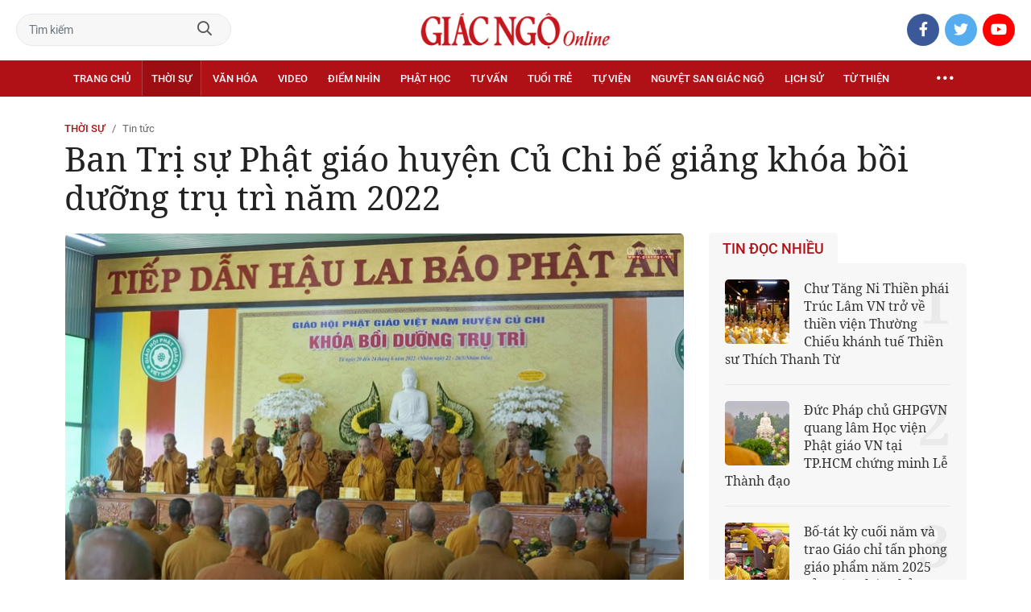

--- FILE ---
content_type: text/html;charset=utf-8
request_url: https://giacngo.vn/ban-tri-su-phat-giao-huyen-cu-chi-be-giang-khoa-boi-duong-tru-tri-nam-2022-post62592.html
body_size: 93330
content:

 <!DOCTYPE html>
<html lang="vi">
<head>


 <title>Ban Trị sự Phật giáo huyện Củ Chi bế giảng khóa bồi dưỡng trụ trì năm 2022| Giác Ngộ Online</title>
<meta name="description" content="GNO - Chiều 24-6, tại chùa Thiên Phước (huyện Củ Chi), Ban Trị sự GHPGVN huyện Củ Chi đã tổ chức lễ bế mạc khóa bồi dưỡng trụ trì năm 2022."/>
<meta name="keywords" content="Khóa Bồi dưỡng trụ trì,năm 2022,Phật giáo,Huyện Củ Chi,Bế giảng,chùa Thiên Phước"/>
<meta name="news_keywords" content="Khóa Bồi dưỡng trụ trì,năm 2022,Phật giáo,Huyện Củ Chi,Bế giảng,chùa Thiên Phước"/>
<meta http-equiv="Content-Type" content="text/html; charset=utf-8" />
<meta http-equiv="X-UA-Compatible" content="IE=edge"/>
<meta http-equiv="refresh" content="900" />
<meta name="revisit-after" content="1 days" />
<meta name="viewport" content="width=device-width, initial-scale=1.0">
<meta http-equiv="content-language" content="vi" />
<link rel="shortcut icon" href="https://static.giacngo.vn/web/styles/img/favicon.ico" type="image/x-icon" />
<link rel="dns-prefetch" href="//static.giacngo.vn"/>
<link rel="dns-prefetch" href="//www.google-analytics.com" />
<link rel="dns-prefetch" href="//www.googletagmanager.com" />
<link rel="dns-prefetch" href="//stc.za.zaloapp.com" />
<link rel="dns-prefetch" href="//fonts.googleapis.com" />
<meta property="fb:app_id" itemprop="name" content="409742669131720"/>
<meta property="fb:pages" content="559128534215937"/>
<meta name="facebook-domain-verification" content="t1zf35yvrc6jz7p29lihg70tgf22i3"/>
<meta name="propeller" content="4bf372f4837e144bae2ec4d33e4f2665">
<meta name="eclick_verify" content="dFRaW1AXLRcYGVlEagQFCAwPMAAYAQwCIQIFRxUF"/>
<meta name="p:domain_verify" content="bedbde054ee92f7b2c9552a90da96a4e"/>
<meta name="google-site-verification" content="oj4ZE7Ft2rWUHKA7OP7vLkdggZYsxjqPVYd0tfD3enE"/>
<script>
var cmsConfig = {
domainDesktop: 'https://giacngo.vn',
domainMobile: 'https://m.giacngo.vn',
domainApi: 'https://api.giacngo.vn',
domainStatic: 'https://static.giacngo.vn/web',
domainLog: 'https://log.giacngo.vn',
siteId: 0,
adsLazy: true
};
if (window.location.protocol !== 'https:' && window.location.hostname.indexOf('giacngo.vn') !== -1) {
window.location = 'https://' + window.location.hostname + window.location.pathname + window.location.hash;
}
var USER_AGENT=window.navigator&&window.navigator.userAgent||"",IS_MOBILE=/Android|webOS|iPhone|iPod|BlackBerry|Windows Phone|IEMobile|Mobile Safari|Opera Mini/i.test(USER_AGENT);var IS_REDIRECT=!1;window.location.hash&&"site_web"===window.location.hash.replace("#","")&&(setCookie("isDesktop",IS_MOBILE?1:0,30),removeHash());var isDesktop=getCookie("isDesktop");function setCookie(o,e,i){var n=new Date;n.setTime(n.getTime()+24*i*60*60*1e3);var t="expires="+n.toUTCString();document.cookie=o+"="+e+"; "+t+";path=/;"}function getCookie(o){var e=document.cookie.indexOf(o+"="),i=e+o.length+1;if(!e&&o!==document.cookie.substring(0,o.length))return null;if(-1===e)return null;var n=document.cookie.indexOf(";",i);return-1===n&&(n=document.cookie.length),unescape(document.cookie.substring(i,n))}function removeHash(){0<window.location.toString().indexOf("#")&&window.history.pushState("",document.title,window.location.pathname)}0<isDesktop||IS_MOBILE&&(window.location=cmsConfig.domainMobile+window.location.pathname+window.location.search,IS_REDIRECT=!0);
</script>
 <meta name="robots" content="noarchive, max-image-preview:large, index, follow" />
<meta name="GOOGLEBOT" content="noarchive, max-image-preview:large, index, follow" />
 <link rel="canonical" href="https://giacngo.vn/ban-tri-su-phat-giao-huyen-cu-chi-be-giang-khoa-boi-duong-tru-tri-nam-2022-post62592.html" />
 <link rel="alternate" media="handheld" href="https://m.giacngo.vn/ban-tri-su-phat-giao-huyen-cu-chi-be-giang-khoa-boi-duong-tru-tri-nam-2022-post62592.html" />
 <meta property="og:site_name" content="Giác Ngộ Online"/>
<meta property="og:rich_attachment" content="true"/>
<meta property="og:type" content="article"/>
<meta property="og:url" content="https://giacngo.vn/post-62592.html"/>
<meta property="og:image" content="https://image.giacngo.vn/1200x630/Uploaded/2026/uobkhuo/2022_06_24/1-3549.jpg"/>
<meta property="og:image:width" content="1200"/>
<meta property="og:image:height" content="630"/>
<meta property="og:title" content="Ban Trị sự Phật giáo huyện Củ Chi bế giảng khóa bồi dưỡng trụ trì năm 2022"/>
<meta property="og:description" content="GNO - Chiều 24-6, tại chùa Thiên Phước (huyện Củ Chi), Ban Trị sự GHPGVN huyện Củ Chi đã tổ chức lễ bế mạc khóa bồi dưỡng trụ trì năm 2022."/>
<meta name="twitter:card" value="summary"/>
<meta name="twitter:url" content="https://giacngo.vn/post-62592.html"/>
<meta name="twitter:title" content="Ban Trị sự Phật giáo huyện Củ Chi bế giảng khóa bồi dưỡng trụ trì năm 2022"/>
<meta name="twitter:description" content="GNO - Chiều 24-6, tại chùa Thiên Phước (huyện Củ Chi), Ban Trị sự GHPGVN huyện Củ Chi đã tổ chức lễ bế mạc khóa bồi dưỡng trụ trì năm 2022."/>
<meta name="twitter:image" content="https://image.giacngo.vn/1200x630/Uploaded/2026/uobkhuo/2022_06_24/1-3549.jpg"/>
<meta name="twitter:site" content="@Giác Ngộ Online"/>
<meta name="twitter:creator" content="@Giác Ngộ Online"/>
 <meta property="article:tag" content="Khóa Bồi dưỡng trụ trì,năm 2022,Phật giáo,Huyện Củ Chi,Bế giảng,chùa Thiên Phước"/>
<meta property="article:section" content="Tin tức,Thời sự" />
<meta property="article:published_time" content="2022-06-24T22:43:32+0700"/>
<meta property="article:modified_time" content="2022-06-24T22:43:53+0700"/>

 <meta property="dable:image" content="https://image.giacngo.vn/600x315/Uploaded/2026/uobkhuo/2022_06_24/1-3549.jpg"/>
 <meta property="dable:item_id" content="62592"/>
 <meta property="dable:author" content="Như Danh/Báo Giác Ngộ"/>
<script type="application/ld+json">
{
"@context": "http://schema.org",
"@type": "Organization",
"name": "Giác Ngộ Online",
"url": "https://giacngo.vn",
"logo": "https://static.giacngo.vn/web/styles/img/logofb.png"
}
</script>

 <script type="application/ld+json">
{
"@context" : "http://schema.org",
"@type" : "WebSite",
"name" : "Tin tức",
"url" : "https://giacngo.vn/thoisu/tintuc/"
}
</script>
<script type="application/ld+json">
{
"@context":"http://schema.org",
"@type":"BreadcrumbList",
"itemListElement":[
{
"@type":"ListItem",
"position":1,
"item":{
"@id":"https://giacngo.vn/thoisu/tintuc/",
"name":"Tin tức"
}
}
]
}
</script>
 <script type="application/ld+json">
{
"@context": "http://schema.org",
"@type": "NewsArticle",
"mainEntityOfPage":{
"@type":"WebPage",
"@id":"https://giacngo.vn/ban-tri-su-phat-giao-huyen-cu-chi-be-giang-khoa-boi-duong-tru-tri-nam-2022-post62592.html"
},
"headline": "Ban Trị sự Phật giáo huyện Củ Chi bế giảng khóa bồi dưỡng trụ trì năm 2022",
"description": "GNO - Chiều 24-6, tại chùa Thiên Phước (huyện Củ Chi), Ban Trị sự GHPGVN huyện Củ Chi đã tổ chức lễ bế mạc khóa bồi dưỡng trụ trì năm 2022.",
"image": {
"@type": "ImageObject",
"url": "https://image.giacngo.vn/1200x630/Uploaded/2026/uobkhuo/2022_06_24/1-3549.jpg",
"width" : 1200,
"height" : 675
},
"datePublished": "2022-06-24T22:43:32+0700",
"dateModified": "2022-06-24T22:43:53+0700",
"author": {
"@type": "Person",
"name": "Như Danh/Báo Giác Ngộ"
},
"publisher": {
"@type": "Organization",
"name": "Giác Ngộ Online",
"logo": {
"@type": "ImageObject",
"url": "https://static.giacngo.vn/web/styles/img/logofb.png"
}
}
}
</script>
 <link rel="preload" href="https://static.giacngo.vn/web/styles/css/main.min-1.3.1.css" as="style">
<link rel="stylesheet" href="https://static.giacngo.vn/web/styles/css/main.min-1.3.1.css">


  <script type="text/javascript">
var _metaOgUrl = 'https://giacngo.vn/post-62592.html';
var page_title = document.title;
var tracked_url = window.location.pathname + window.location.search + window.location.hash;
 var cate_path = 'thoisu\/tintuc';
if (cate_path.length > 0) {
tracked_url = "/" + cate_path + tracked_url;
}
</script>
 <script async="" src="https://www.googletagmanager.com/gtag/js?id=G-ZQ1BVQX77Z"></script>
<script>
if(!IS_REDIRECT){
window.dataLayer = window.dataLayer || [];
function gtag(){dataLayer.push(arguments);}
gtag('js', new Date());
 gtag('config', 'G-ZQ1BVQX77Z', {page_path: tracked_url});
 
  gtag('config', 'UA-4466725-1', {page_path: tracked_url});
 }
</script>
<script async defer src="https://static.giacngo.vn/web/js/log.min.js?v=1.6"></script>
 <script src="https://api.giacngo.vn/ads?object_type=2&object_id=1100&platform=1&head_append=1"></script>

  

<script type="text/javascript">
var cateId = 1100;
var contentId = 62592;
</script>
<script async src="https://sp.zalo.me/plugins/sdk.js"></script>
</head>
<body > 

 <div class="site-header">
<div class="site-header__content">
<div class="search-form">
<input class="form-control txtsearch" placeholder="Tìm kiếm">
<a href="javascript:void(0);" class="btn btn_search"><i class="far fa-search"></i></a>
</div>
 <div><a href="/" title="Giác Ngộ Online - Cơ quan ngôn luận của Giáo Hội Phật Giáo Việt Nam Thành phố Hồ Chí Minh" class="logo"><img src="https://static.giacngo.vn/web/styles/img/gno-logo.png" alt="Giác Ngộ Online"></a></div>
<div class="social">
<ul>
<li><a href="https://www.facebook.com/GiacNgo.vn/" class="fb" target="_blank"><i class="fab fa-facebook-f"></i></a></li>
<li><a href="#" class="tt" target="_blank"><i class="fab fa-twitter"></i></a></li>
<li><a href="https://www.youtube.com/channel/UCmwB_rvPVR3lXte0-IGg9Xw/" class="yt" target="_blank"><i class="fab fa-youtube"></i></a></li>
</ul>
</div>
</div>
<div class="site-header__nav">


<ul class="menu l-grid">
<li class="menu-item ">
<a href="https://giacngo.vn" class="menu-heading" title="Giác Ngộ Online">Trang chủ</a>
</li>
 
<li data-id="110" class="menu-item selected">
<a href="https://giacngo.vn/thoisu/" title="Thời sự" class="menu-heading">Thời sự</a>
 <ul class="mega-menu">

<li><a href="https://giacngo.vn/thoisu/tintuc/" title="Tin tức">Tin tức</a></li>
 </ul>
</li>

<li data-id="140" class="menu-item ">
<a href="https://giacngo.vn/vanhoa/" title="Văn hóa" class="menu-heading">Văn hóa</a>
 <ul class="mega-menu">

<li><a href="https://giacngo.vn/vanhoa/phatgiao/" title="Phật giáo">Phật giáo</a></li>

<li><a href="https://giacngo.vn/vanhoa/dulich/" title="Du lịch">Du lịch</a></li>
 </ul>
</li>

<li data-id="330" class="menu-item ">
<a href="https://giacngo.vn/media/" title="Video" class="menu-heading">Video</a>
 <ul class="mega-menu">

<li><a href="https://giacngo.vn/media/tintuc/" title="Tin tức">Tin tức</a></li>

<li><a href="https://giacngo.vn/media/vanhoa/" title="Văn hóa">Văn hóa</a></li>

<li><a href="https://giacngo.vn/media/dao-phat-va-doi-song/" title="Đạo Phật &amp; đời sống">Đạo Phật &amp; đời sống</a></li>

<li><a href="https://giacngo.vn/media/tailieu/" title="Tài liệu">Tài liệu</a></li>

<li><a href="https://giacngo.vn/media/phapthoai/" title="Pháp thoại">Pháp thoại</a></li>

<li><a href="https://giacngo.vn/media/nghile/" title="Nghi lễ">Nghi lễ</a></li>

<li><a href="https://giacngo.vn/media/am-thuc-chay/" title="Ẩm thực chay">Ẩm thực chay</a></li>

<li><a href="https://giacngo.vn/media/amnhac/" title="Âm nhạc">Âm nhạc</a></li>

<li><a href="https://giacngo.vn/media/sankhau/" title="Sân khấu">Sân khấu</a></li>

<li><a href="https://giacngo.vn/media/phim/" title="Phim">Phim</a></li>
 </ul>
</li>

<li data-id="6060" class="menu-item ">
<a href="https://giacngo.vn/diemnhin/" title="Điểm nhìn" class="menu-heading">Điểm nhìn</a>
 <ul class="mega-menu">

<li><a href="https://giacngo.vn/sukienvande/" title="Sự kiện - vấn đề">Sự kiện - vấn đề</a></li>

<li><a href="https://giacngo.vn/diendanxaydung/" title="Diễn đàn xây dựng">Diễn đàn xây dựng</a></li>
 </ul>
</li>

<li data-id="130" class="menu-item ">
<a href="https://giacngo.vn/phathoc/" title="Phật học" class="menu-heading">Phật học</a>
 <ul class="mega-menu">

<li><a href="https://giacngo.vn/phathoc/thientong/" title="Thiền tông">Thiền tông</a></li>

<li><a href="https://giacngo.vn/phathoc/tinhdotong/" title="Tịnh độ tông">Tịnh độ tông</a></li>

<li><a href="https://giacngo.vn/phathoc/mattong/" title="Mật tông">Mật tông</a></li>

<li><a href="https://giacngo.vn/phathoc/luockhao/" title="Phật học lược khảo">Phật học lược khảo</a></li>

<li><a href="https://giacngo.vn/phathoc/triethoc/" title="Triết học">Triết học</a></li>
 </ul>
</li>

<li data-id="290" class="menu-item ">
<a href="https://giacngo.vn/tuvantamlinh/" title="Tư vấn" class="menu-heading">Tư vấn</a>
 <ul class="mega-menu">

<li><a href="https://giacngo.vn/tuvantamlinh/tamlinhmaunhiem/" title="Tâm linh mầu nhiệm">Tâm linh mầu nhiệm</a></li>

<li><a href="https://giacngo.vn/tuvantamlinh/tuvan/" title="Tư vấn">Tư vấn</a></li>

<li><a href="https://giacngo.vn/tuvantamlinh/songdao/" title="Sống đạo">Sống đạo</a></li>
 </ul>
</li>

<li data-id="180" class="menu-item ">
<a href="https://giacngo.vn/tuoitre/" title="Tuổi trẻ" class="menu-heading">Tuổi trẻ</a>
 <ul class="mega-menu">

<li><a href="https://giacngo.vn/chuyenthienthanquetla/" title="Chuyện Thiên thần quét lá">Chuyện Thiên thần quét lá</a></li>

<li><a href="https://giacngo.vn/doisongquanhta/" title="Đời sống quanh ta">Đời sống quanh ta</a></li>

<li><a href="https://giacngo.vn/donghanh/" title="Đồng hành">Đồng hành</a></li>
 </ul>
</li>

<li data-id="260" class="menu-item ">
<a href="https://giacngo.vn/tuvien/" title="Tự viện" class="menu-heading">Tự viện</a>
 <ul class="mega-menu">

<li><a href="https://giacngo.vn/chuavntrongnuoc/" title="Chùa Việt Nam trong nước">Chùa Việt Nam trong nước</a></li>

<li><a href="https://giacngo.vn/chuavnnuocngoai/" title="Chùa Việt Nam ở nước ngoài">Chùa Việt Nam ở nước ngoài</a></li>

<li><a href="https://giacngo.vn/chuanuocngoai/" title="Chùa nước ngoài">Chùa nước ngoài</a></li>
 </ul>
</li>

<li data-id="360" class="menu-item ">
<a href="https://giacngo.vn/nguyetsan/" title="Nguyệt san Giác Ngộ" class="menu-heading">Nguyệt san Giác Ngộ</a>
 <ul class="mega-menu">

<li><a href="https://giacngo.vn/nguyetsan/chuyende/" title="Chuyên đề">Chuyên đề</a></li>

<li><a href="https://giacngo.vn/nguyetsan/triethoc/" title="Triết học">Triết học</a></li>

<li><a href="https://giacngo.vn/nguyetsan/phathocungdung/" title="Phật học ứng dụng">Phật học ứng dụng</a></li>

<li><a href="https://giacngo.vn/nguyetsan/vanhoa/" title="Văn hóa">Văn hóa</a></li>

<li><a href="https://giacngo.vn/nguyetsan/phatgiaovaxahoi/" title="Phật giáo và xã hội">Phật giáo và xã hội</a></li>

<li><a href="https://giacngo.vn/nguyetsan/tulieu/" title="Tư liệu">Tư liệu</a></li>
 </ul>
</li>

<li data-id="230" class="menu-item ">
<a href="https://giacngo.vn/lichsu/" title="Lịch sử" class="menu-heading">Lịch sử</a>
 <ul class="mega-menu">

<li><a href="https://giacngo.vn/ducphat/" title="Đức Phật">Đức Phật</a></li>

<li><a href="https://giacngo.vn/phatgiaovietnam/" title="Phật giáo Việt Nam">Phật giáo Việt Nam</a></li>

<li><a href="https://giacngo.vn/nhanvat/" title="Nhân vật">Nhân vật</a></li>
 </ul>
</li>

<li data-id="120" class="menu-item ">
<a href="https://giacngo.vn/tuthienxahoi/" title="Từ thiện" class="menu-heading">Từ thiện</a>
 <ul class="mega-menu">

<li><a href="https://giacngo.vn/tu-thien-xa-hoi/" title="Xã hội">Xã hội</a></li>

<li><a href="https://giacngo.vn/tuthien/" title="Từ thiện">Từ thiện</a></li>
 </ul>
</li>
 <li class="menu-item float-right">
<a href="javascript:void(0);" class="menu-heading ellipsis" title="Chuyên mục khác"><i class="far fa-ellipsis-h"></i></a>
<ul class="mega-menu">

<li>
<a href="https://giacngo.vn/phatgiaonuocngoai/" title="Phật giáo nước ngoài">Phật giáo nước ngoài</a>
</li>

<li>
<a href="https://giacngo.vn/vanhocnghethuat/" title="Văn học - nghệ thuật">Văn học - nghệ thuật</a>
</li>

<li>
<a href="https://giacngo.vn/amthucsuckhoe/" title="Ẩm thực - Sức khỏe">Ẩm thực - Sức khỏe</a>
</li>

<li>
<a href="https://giacngo.vn/bandoctoasoan/" title="Bạn đọc - tòa soạn">Bạn đọc - tòa soạn</a>
</li>

<li>
<a href="https://giacngo.vn/thuvien/" title="Thư viện">Thư viện</a>
</li>

<li>
<a href="https://giacngo.vn/thongtin/" title="Cần biết">Cần biết</a>
</li>
 </ul>
</li>
</ul>
</div>
</div>
<div class="site-content"> 
 

<div class="l-grid">
<div class="topbanner">

<div id="adsWeb_AdsTop" class="banner clearfix" data-platform="1" data-position="Web_AdsTop">
<script>
window.addEventListener('load', function(){
if(typeof Web_AdsTop != 'undefined'){window.CMS_BANNER.pushAds(Web_AdsTop, 'adsWeb_AdsTop');}else{document.getElementById('adsWeb_AdsTop').style.display = "none";}
});
</script>
</div>
</div>
<div class="details">


 <div class="direction">
<a class="headline" href="https://giacngo.vn/thoisu/" title="Thời sự">Thời sự</a>
 <h1><a class="child" href="https://giacngo.vn/thoisu/tintuc/" title="Tin tức">Tin tức</a></h1>
</div>

 
<h1 class="details__headline cms-title">
Ban Trị sự Phật giáo huyện Củ Chi bế giảng khóa bồi dưỡng trụ trì năm 2022
</h1>
<div class="details__content">
<div class="l-content left-col">


<table class="details__img ">
<tbody>
<tr>
<td class="pic">
<img class="cms-photo" src="https://image.giacngo.vn/w770/Uploaded/2026/uobkhuo/2022_06_24/1-3549.jpg" alt="Lễ bế giảng khóa bồi dưỡng trụ trì năm 2022 của Phật giáo huyện Củ Chi" cms-photo-caption="Lễ bế giảng khóa bồi dưỡng trụ trì năm 2022 của Phật giáo huyện Củ Chi"/>
</td>
</tr>
 <tr>
<td class="caption">Lễ bế giảng khóa bồi dưỡng trụ trì năm 2022 của Phật giáo huyện Củ Chi</td>
</tr>
</tbody>
</table>

<div id="adsWeb_AdsArticleAfterAvatar" class="banner clearfix" data-platform="1" data-position="Web_AdsArticleAfterAvatar">
<div class="banner-label">Quảng cáo</div>
<script>
window.addEventListener('load', function(){
if(typeof Web_AdsArticleAfterAvatar != 'undefined'){window.CMS_BANNER.pushAds(Web_AdsArticleAfterAvatar, 'adsWeb_AdsArticleAfterAvatar');}else{document.getElementById('adsWeb_AdsArticleAfterAvatar').style.display = "none";}
});
</script>
</div>

 <div class="details__meta">




<time class="time" datetime="2022-06-24T22:43:32+0700" data-time="1656085412">24/06/2022 22:43</time>
<meta class="cms-date" itemprop="datePublished" content="2022-06-24T22:43:32+0700">
</div>


<div class="details__social">
<ul class="sticky-bar">
<li>Chia sẻ</li>
<li><a href="javascript:void(0);" data-href="https://giacngo.vn/post-62592.html" class="fb social" rel="facebook" title="Chia sẻ qua Facebook"><i class="fab fa-facebook-f"></i></a></li>
<li><a href="javascript:void(0);" data-href="https://giacngo.vn/post-62592.html" class="tt social" rel="twitter" title="Chia sẻ qua Twitter"><i class="fab fa-twitter"></i></a></li>
<li><a href="javascript:void(0);" data-href="https://giacngo.vn/post-62592.html" class="zl zalo-share-button" title="Chia sẻ qua Zalo" data-oaid="1618988963986908859" data-layout="icon" data-customize="true"><i class="ic ic--zalo"></i></a></li>
<li><a href="javascript:void(0);" data-href="https://giacngo.vn/post-62592.html" class="ml sendmail" title="Chia sẻ qua Email"><i class="fal fa-envelope"></i></a></li>
<li><a href="javascript:void(0);" data-href="https://giacngo.vn/post-62592.html" class="pr sendprint" title="In bài viết"><i class="fal fa-print"></i></a></li>
</ul>
</div>
<div class="article-content content-col">

 
<div style="display: none" class="tts-player" data-src="https://cms-tts-ai.zdn.vn/7eaad730a2a26e423c4f7bfa5959e1a3/697cd056/giacngo/2022/06/24/62592/1.m4a" data-index="0">
<video class="player">
<source data-src="https://cms-tts-ai.zdn.vn/7eaad730a2a26e423c4f7bfa5959e1a3/697cd056/giacngo/2022/06/24/62592/1.m4a">
</video>
</div>

<div style="display: none" class="tts-player" data-src="https://cms-tts-ai.zdn.vn/d013407cfa4a4b1af42a0849336c88ee/697cd056/giacngo/2022/06/24/62592/2.m4a" data-index="1">
<video class="player">
<source data-src="https://cms-tts-ai.zdn.vn/d013407cfa4a4b1af42a0849336c88ee/697cd056/giacngo/2022/06/24/62592/2.m4a">
</video>
</div>

<div style="display: none" class="tts-player" data-src="https://cms-tts-ai.zdn.vn/382f04e5fcb273a4364d2cbb2ba1c87c/697cd056/giacngo/2022/06/24/62592/6.m4a" data-index="2">
<video class="player">
<source data-src="https://cms-tts-ai.zdn.vn/382f04e5fcb273a4364d2cbb2ba1c87c/697cd056/giacngo/2022/06/24/62592/6.m4a">
</video>
</div>

<div style="display: none" class="tts-player" data-src="https://cms-tts-ai.zdn.vn/ef08118841b34ded33ebb128ffa90e7f/697cd056/giacngo/2022/06/24/62592/7.m4a" data-index="3">
<video class="player">
<source data-src="https://cms-tts-ai.zdn.vn/ef08118841b34ded33ebb128ffa90e7f/697cd056/giacngo/2022/06/24/62592/7.m4a">
</video>
</div>
 <div class="audio bm-player is-active">
<div class="audio__controls">
<div class="left">
<button class="play-button">
<span><i class="fal fa-play"></i></span>
</button>
<span class="mute-wrap">
<button class="mute-button">
<i class="fal fa-volume"></i>
</button>
<div class="volume-slider" id="volume-slider">
<div class="volume-slider-handle"></div>
</div>
</span>
<div class="time-display">
<span class="current">0:00</span>
<span class="separator"> / </span>
<span class="duration">0:00</span>
<span class="live"></span>
</div>
<div class="progress-bar" id="progress-bar">
<span class="bg"></span>
<span class="fill-load"></span>
<div class="wrap-recent">
<span class="fill-recent">
<span class="current_time">0:00</span>
</span>
</div>
</div>
</div>
<div class="right">
<span>
 <button class="select-voice" data-toggle="dropdown" id="bm-player-dropdownbtn" aria-haspopup="true" aria-expanded="false">
<i class="fal fa-microphone-alt"></i>
<span>Nam miền Bắc</span>
</button>
<div class="dropdown-menu bm-dropdown-menu voice-board" aria-labelledby="bm-player-dropdownbtn">
<ul>

<li>
<div class="voice-name" data-content-id="62592" data-display-name="Nam miền Bắc" data-voice-id="1">
<i class="fal fa-waveform"></i>
<span>Nam miền Bắc</span>
</div>
</li>

<li>
<div class="voice-name" data-content-id="62592" data-display-name="Nữ miền Bắc" data-voice-id="2">
<i class="fal fa-waveform"></i>
<span>Nữ miền Bắc</span>
</div>
</li>

<li>
<div class="voice-name" data-content-id="62592" data-display-name="Nữ miền Nam" data-voice-id="6">
<i class="fal fa-waveform"></i>
<span>Nữ miền Nam</span>
</div>
</li>

<li>
<div class="voice-name" data-content-id="62592" data-display-name="Nam miền Nam" data-voice-id="7">
<i class="fal fa-waveform"></i>
<span>Nam miền Nam</span>
</div>
</li>
 </ul>
</div>
</span>
<button class="close-player"></button>
</div>
</div>
</div>


 <div class="sapo cms-desc">
GNO - Chiều 24-6, tại chùa Thiên Phước (huyện Củ Chi), Ban Trị sự GHPGVN huyện Củ Chi đã tổ chức lễ bế mạc khóa bồi dưỡng trụ trì năm 2022.
</div>

<div id="adsWeb_AdsArticleAfterSapo" class="banner clearfix" data-platform="1" data-position="Web_AdsArticleAfterSapo">
<div class="banner-label">Quảng cáo</div>
<script>
window.addEventListener('load', function(){
if(typeof Web_AdsArticleAfterSapo != 'undefined'){window.CMS_BANNER.pushAds(Web_AdsArticleAfterSapo, 'adsWeb_AdsArticleAfterSapo');}else{document.getElementById('adsWeb_AdsArticleAfterSapo').style.display = "none";}
});
</script>
</div>

 <div class="related-news">
<h4 class="label">Tin liên quan</h4>
<ul>

<li>
<a href="https://giacngo.vn/ban-tri-su-phat-giao-huyen-cu-chi-khai-giang-khoa-boi-duong-tru-tri-nam-2022-post62534.html" title="Ban Trị sự Phật giáo huyện Củ Chi khai giảng khóa Bồi dưỡng trụ trì năm 2022">
Ban Trị sự Phật giáo huyện Củ Chi khai giảng khóa Bồi dưỡng trụ trì năm 2022
</a>
</li>

<li>
<a href="https://giacngo.vn/chua-thien-duc-huyen-cu-chi-tang-xe-dap-den-hoc-sinh-ngheo-hieu-hoc-post62406.html" title="Chùa Thiên Đức (huyện Củ Chi) tặng xe đạp đến học sinh nghèo hiếu học">
Chùa Thiên Đức (huyện Củ Chi) tặng xe đạp đến học sinh nghèo hiếu học
</a>
</li>

<li>
<a href="https://giacngo.vn/phat-giao-huyen-cu-chi-ky-ket-hoat-dong-voi-ban-chi-huy-quan-su-huyen-giai-doan-2022-2025-post62359.html" title="Phật giáo huyện Củ Chi ký kết hoạt động với Ban Chỉ huy Quân sự huyện giai đoạn 2022-2025">
Phật giáo huyện Củ Chi ký kết hoạt động với Ban Chỉ huy Quân sự huyện giai đoạn 2022-2025
</a>
</li>
 </ul>
</div>

<div class=" cms-body" itemprop="articleBody">
<table class="picture" align="center"> 
 <tbody> 
  <tr> 
   <td class="pic"><img data-image-id="278932" src="[data-uri]" data-width="1620" data-height="1080" class="lazyload  cms-photo" data-src="https://image.giacngo.vn/w645/Uploaded/2026/uobkhuo/2022_06_24/7-6635.jpg" alt="Chư tôn đức chứng minh lễ bế giảng" title="Chư tôn đức chứng minh lễ bế giảng" width="645" height="430"></td> 
  </tr> 
  <tr> 
   <td class="caption"><p>Chư tôn đức chứng minh lễ bế giảng</p></td> 
  </tr> 
 </tbody> 
</table> 
<p>Chứng minh có Hòa thượng Thích Minh Chơn, Thành viên Hội đồng Chứng minh, Chứng minh Ban Trị sự GHPGVN TP.HCM; Hòa thượng Thích Thiện Nhơn, Chủ tịch Hội đồng Trị sự; Hòa thượng Thích Lệ Trang, Trưởng ban Trị sự GHPGVN TP.HCM; Hòa thượng Thích Thiện Đức, Hòa thượng Thích Nhựt Hỷ, Thượng tọa Thích Quang Thạnh - đồng Phó ban Trị sự GHPGVN TP.HCM, chư tôn đức Ban Chứng minh GHPGVN huyện Củ Chi, Ban Trị sự GHPGVN huyện và 149 Tăng Ni học viện.</p> 
<table class="picture" align="center"> 
 <tbody> 
  <tr> 
   <td class="pic"><img data-image-id="278927" src="[data-uri]" data-width="1653" data-height="1080" class="lazyload  cms-photo" data-src="https://image.giacngo.vn/w645/Uploaded/2026/uobkhuo/2022_06_24/2-6331.jpg" alt="Thượng tọa Thích Tịnh Tâm, Phó ban kiêm Chánh Thư ký Ban Trị sự GHPGVN huyện Củ Chi báo cáo tổng kết" title="Thượng tọa Thích Tịnh Tâm, Phó ban kiêm Chánh Thư ký Ban Trị sự GHPGVN huyện Củ Chi báo cáo tổng kết" width="645" height="421"></td> 
  </tr> 
  <tr> 
   <td class="caption"><p>Thượng tọa Thích Tịnh Tâm, Phó ban kiêm Chánh Thư ký Ban Trị sự GHPGVN huyện Củ Chi báo cáo tổng kết</p></td> 
  </tr> 
 </tbody> 
</table> 
<p>Báo cáo tổng kết khóa bồi dưỡng trụ trì năm 2022, Thượng tọa Thích Tịnh Tâm, Phó ban kiêm Chánh Thư ký Ban Trị sự huyện Củ Chi cho biết với nhu cầu cập nhật kiến thức chuyên môn cho Tăng Ni trụ trì trên địa bàn huyện, Ban Trị sự GHPGVN huyện Củ Chi tổ chức khóa bồi dưỡng nghiệp vụ trụ trì năm 2022 giúp cho Tăng Ni được cơ hội trau dồi, học tập kinh nghiệm từ các bậc tôn túc lãnh đạo Giáo hội. </p> 
<table class="picture" align="center"> 
 <tbody> 
  <tr> 
   <td class="pic"><img data-image-id="278928" src="[data-uri]" data-width="1905" data-height="1080" class="lazyload  cms-photo" data-src="https://image.giacngo.vn/w645/Uploaded/2026/uobkhuo/2022_06_24/3-879.jpg" alt="Chư tôn đức Tăng" title="Chư tôn đức Tăng" width="645" height="365"></td> 
  </tr> 
  <tr> 
   <td class="caption"><p>Chư tôn đức Tăng</p></td> 
  </tr> 
 </tbody> 
</table> 
<p>Theo đó từ ngày 20 đến 24-6-2022, Ban Tổ chức thỉnh mời chư tôn đức lãnh đạo các cấp GHPGVN, các cơ quan ban ngành thành phố và huyện Củ Chi đến thuyết giảng cũng như thuyết trình 15 đề tài và chuyên đề: <em>Công đức trụ trì với công tác truyền bá chính pháp</em> (Hòa thượng Thích Minh Chơn thuyết giảng); <em>Luật học ứng dụng</em> (Hòa thượng Thích Minh Thông, Phó ban Tăng sự Trung ương GHPGVN); <em>Vai trò của người trụ trì trong ý nghĩa truyền thống và hiện đại</em> (Hòa thượng Thích Huệ Thông, Phó Tổng Thư ký Hội đồng Trị sự kiêm Chánh văn phòng 2 Trung ương); <em>Nghi lễ thiền môn</em> (Hòa thượng Thích Lệ Trang, Trưởng ban Trị sự GHPGVN TP.HCM); <em>Âm Đức của vị trụ trì</em> (Hòa thượng Thích Nhựt Hỷ, Phó Trưởng ban Trị sự kiêm Trưởng ban Hoằng pháp GHPGVN TP.HCM); <em>Trụ trì trong thời đại công nghệ số</em> (Thượng tọa Thích Minh Nhẫn, Phó Trưởng ban Thông tin - Truyền thông Trung ương); <em>N</em><em>ghệ thuật củng cố niềm tin đối với quần chúng Phật tử</em> (Thượng tọa Thích Phước Nghiêm, Phó Thường trực Ban Hướng dẫn Phật tử Trung ương); <em>T</em><em>rụ trì với công tác quản trị hành chánh Giáo hội</em> (Thượng tọa Thích Thiện Quý, Phó ban kiêm Chánh Thư ký Ban Trị sự GHPGVN TP.HCM); <em>T</em><em>rụ trì với công tác đối nội, đối ngoại</em> (Thượng tọa Thích Nhật Từ, Phó ban Trị sự GHPGVN TP.HCM); <em>Ý nghĩa an cư và công đức của tuổi hạ </em>(Thượng tọa Thích Quang Thạnh, Phó ban Trị sự GHPGVN TP.HCM; <em>Nghệ thuật ứng dụng mạng xã hội</em> (Đại đức Thích Minh Ân, Phó Tổng biên tập kênh Thông tin tổng hợp Phật sự Online);…</p>
<div class="ads_middle">
 <div id="adsWeb_AdsArticleMiddle" class="banner fyi" data-position="Web_AdsArticleMiddle"> 
  <script>
window.addEventListener('load', function(){ if(typeof Web_AdsArticleMiddle != 'undefined'){window.CMS_BANNER.pushAds(Web_AdsArticleMiddle, 'adsWeb_AdsArticleMiddle');}else{document.getElementById('adsWeb_AdsArticleMiddle').style.display = "none";} });
   </script> 
 </div>
</div> 
<table class="picture" align="center"> 
 <tbody> 
  <tr> 
   <td class="pic"><img data-image-id="278929" src="[data-uri]" data-width="1920" data-height="986" class="lazyload  cms-photo" data-src="https://image.giacngo.vn/w645/Uploaded/2026/uobkhuo/2022_06_24/4-3861.jpg" alt="Chư tôn đức Ni" title="Chư tôn đức Ni" width="645" height="331"></td> 
  </tr> 
  <tr> 
   <td class="caption"><p>Chư tôn đức Ni</p></td> 
  </tr> 
 </tbody> 
</table> 
<p>Ngoài ra, thực hiện lời chỉ dạy của Đức Trưởng lão Hòa thượng Quyền Pháp chủ GHPGVN, Tăng Ni trụ trì phải làm biểu tượng cho đại chúng, học phải đi đối với tu tập, do đó, mỗi ngày Ban Tổ chức đều sắp xếp cho chư tôn đức tham dự khóa học nghi thức quá đường, thiền hành trang nghiêm và thanh tịnh.</p> 
<table class="picture" align="center"> 
 <tbody> 
  <tr> 
   <td class="pic"><img data-image-id="278934" src="[data-uri]" data-width="1920" data-height="1050" class="lazyload  cms-photo" data-src="https://image.giacngo.vn/w645/Uploaded/2026/uobkhuo/2022_06_24/9-7099.jpg" alt="Chư tôn đức Ban tổ chức và học viên dâng lời cảm tạ" title="Chư tôn đức Ban tổ chức và học viên dâng lời cảm tạ" width="645" height="352"></td> 
  </tr> 
  <tr> 
   <td class="caption"><p>Chư tôn đức Ban tổ chức và học viên dâng lời cảm tạ</p></td> 
  </tr> 
 </tbody> 
</table> 
<p>Ban lời đạo từ chứng minh, Hòa thượng Thích Thiện Nhơn, Chủ tịch Hội đồng Trị sự đã bày tỏ niềm hoan hỷ trước sự thành tựu của khóa bồi dưỡng trụ trì do Phật giáo huyện Củ Chi tổ chức.</p> 
<table class="picture" align="center"> 
 <tbody> 
  <tr> 
   <td class="pic"><img data-image-id="278937" src="[data-uri]" data-width="1589" data-height="1080" class="lazyload  cms-photo" data-src="https://image.giacngo.vn/w645/Uploaded/2026/uobkhuo/2022_06_24/12-9079.jpg" alt="Hòa thượng Thích Thiện Nhơn ban đạo từ chứng minh" title="Hòa thượng Thích Thiện Nhơn ban đạo từ chứng minh" width="645" height="438"></td> 
  </tr> 
  <tr> 
   <td class="caption"><p>Hòa thượng Thích Thiện Nhơn ban đạo từ chứng minh</p></td> 
  </tr> 
 </tbody> 
</table> 
<p>Hòa thượng đánh giá khóa bồi dưỡng nghiệp vụ hành chánh trụ trì do đơn vị Ban Trị sự GHPGVN huyện Củ Chi, TP.HCM tổ chức nhưng với sự hướng dẫn của Ban Giảng huấn là các vị Hòa thượng Thành viên Hội đồng Chứng Minh, Hội đồng Trị sự, Ban Trị sự GHPGVN TP.HCM và chủ đề rất phong phú mà có thể tương đương khóa bồi dưỡng trụ trì của một đơn vị của tỉnh, thành phố, đây là một phước đức lớn lao của Phật giáo huyện.</p>
<div class="ads_middle">
 <div id="adsWeb_AdsArticleMiddle1" class="banner fyi" data-position="Web_AdsArticleMiddle1"> 
  <script>
window.addEventListener('load', function(){ if(typeof Web_AdsArticleMiddle1 != 'undefined'){window.CMS_BANNER.pushAds(Web_AdsArticleMiddle1, 'adsWeb_AdsArticleMiddle1');}else{document.getElementById('adsWeb_AdsArticleMiddle1').style.display = "none";} });
   </script> 
 </div>
</div> 
<p>Qua đó, Hòa thượng bày tỏ Trung ương Giáo hội vô cùng hoan hỷ trước sự thành tựu của khóa bồi dưỡng trụ trì của Phật giáo huyện, vì đây chính là nền tảng để Phật giáo TP.HCM sẽ khuyến khích động viên các quận, huyện, thành phố còn lại cũng sẽ tổ chức khóa bồi dưỡng trụ trì cho Tăng Ni tại địa phương để công tác quản lý điều hành Phật sự đạt nhiều kết quả tốt đẹp.</p> 
<table class="picture" align="center"> 
 <tbody> 
  <tr> 
   <td class="pic"><img data-image-id="278942" src="[data-uri]" data-width="1885" data-height="1080" class="lazyload  cms-photo" data-src="https://image.giacngo.vn/w645/Uploaded/2026/uobkhuo/2022_06_24/17-4401.jpg" alt="Hòa thượng Thích Lệ Trang phát biểu tại lễ bế giảng" title="Hòa thượng Thích Lệ Trang phát biểu tại lễ bế giảng" width="645" height="369"></td> 
  </tr> 
  <tr> 
   <td class="caption"><p>Hòa thượng Thích Lệ Trang phát biểu tại lễ bế giảng</p></td> 
  </tr> 
 </tbody> 
</table> 
<p>Phát biểu chỉ đạo, Hòa Thượng Thích Lệ Trang, Trưởng ban Trị sự GHPGVN TP.HCM nhấn mạnh đến trách nhiệm trụ trì mà chư Tổ đã dạy “Hoằng pháp vi gia vụ, lợi sanh vi bổn hoài” trụ trì là người có trách nhiệm gìn giữ chánh pháp và đem Phật pháp đến mọi nơi.</p> 
<p>Suốt 5 ngày khóa bồi dưỡng trụ trì đã diễn ra, Ban Trị sự huyện đã tổ chức khóa bồi dưỡng dựa trên tinh thần đoàn kết hòa, hợp đúng như tinh thần chủ trương của Giáo hội. "Tăng Ni phải an trú trong giới luật của Phật pháp và phải chấp hành đúng pháp luật của nhà nước, được như vậy thì đạo với đời sẽ hòa quyện với nhau vì lợi ích cho số đông vì lợi ích cho dân tộc", Hòa thượng nhắn nhủ.</p> 
<table class="picture" align="center"> 
 <tbody> 
  <tr> 
   <td class="pic"><img data-image-id="278939" src="[data-uri]" data-width="1920" data-height="996" class="lazyload  cms-photo" data-src="https://image.giacngo.vn/w645/Uploaded/2026/uobkhuo/2022_06_24/14-698.jpg" alt="Lắng nghe lời chỉ dạy của Hòa thượng Thích Lệ Trang" title="Lắng nghe lời chỉ dạy của Hòa thượng Thích Lệ Trang" width="645" height="334"></td> 
  </tr> 
  <tr> 
   <td class="caption"><p>Lắng nghe lời chỉ dạy của Hòa thượng Thích Lệ Trang</p></td> 
  </tr> 
 </tbody> 
</table> 
<p>Hòa thượng bày tỏ niềm hoan hỷ và mong rằng Phật giáo huyện hằng năm nên tổ chức những khóa bồi dưỡng trụ trì để Tăng Ni có nhiều nội lực, đóng góp cho Phật giáo huyện nhà và thành phố. </p>
<div class="ads_middle">
 <div id="adsWeb_AdsArticleMiddle2" class="banner fyi" data-position="Web_AdsArticleMiddle2"> 
  <script>
window.addEventListener('load', function(){ if(typeof Web_AdsArticleMiddle2 != 'undefined'){window.CMS_BANNER.pushAds(Web_AdsArticleMiddle2, 'adsWeb_AdsArticleMiddle2');}else{document.getElementById('adsWeb_AdsArticleMiddle2').style.display = "none";} });
   </script> 
 </div>
</div> 
<table class="picture" align="center"> 
 <tbody> 
  <tr> 
   <td class="pic"><img data-image-id="278933" src="[data-uri]" data-width="1803" data-height="1080" class="lazyload  cms-photo" data-src="https://image.giacngo.vn/w645/Uploaded/2026/uobkhuo/2022_06_24/8-1907.jpg" alt="Trao bằng công đức đến Phật tử đã cúng dường trong 5 ngày khóa Bồi dưỡng trụ trì" title="Trao bằng công đức đến Phật tử đã cúng dường trong 5 ngày khóa Bồi dưỡng trụ trì" width="645" height="386"></td> 
  </tr> 
  <tr> 
   <td class="caption">Trao bằng công đức đến Phật tử đã cúng dường trong 5 ngày khóa Bồi dưỡng trụ trì</td> 
  </tr> 
 </tbody> 
</table> 
<table class="picture" align="center"> 
 <tbody> 
  <tr> 
   <td class="pic"><img data-image-id="278931" src="[data-uri]" data-width="1835" data-height="1080" class="lazyload  cms-photo" data-src="https://image.giacngo.vn/w645/Uploaded/2026/uobkhuo/2022_06_24/6-4589.jpg" alt="Khóa bồi dưỡng trụ trì diễn ra từ ngày 20 đến 24-6-2022" title="Khóa bồi dưỡng trụ trì diễn ra từ ngày 20 đến 24-6-2022" width="645" height="379"></td> 
  </tr> 
  <tr> 
   <td class="caption"> Khóa bồi dưỡng trụ trì diễn ra từ ngày 20 đến 24-6-2022</td> 
  </tr> 
 </tbody> 
</table>
</div>

 <div class="article__author">

<span class="cms-author">Như Danh/Báo Giác Ngộ</span>
 </div>
</div>

<div id="adsWeb_AdsArticleAfterBody" class="banner clearfix" data-platform="1" data-position="Web_AdsArticleAfterBody">
<div class="banner-label">Quảng cáo</div>
<script>
window.addEventListener('load', function(){
if(typeof Web_AdsArticleAfterBody != 'undefined'){window.CMS_BANNER.pushAds(Web_AdsArticleAfterBody, 'adsWeb_AdsArticleAfterBody');}else{document.getElementById('adsWeb_AdsArticleAfterBody').style.display = "none";}
});
</script>
</div>

 <div class="details__tags">
<ul>
 <li><a href="https://giacngo.vn/khoa-boi-duong-tru-tri-tag17473.html" title="Khóa Bồi dưỡng trụ trì">Khóa Bồi dưỡng trụ trì</a></li>
 <li><a href="https://giacngo.vn/nam-2022-tag14905.html" title="năm 2022">năm 2022</a></li>
 <li><a href="https://giacngo.vn/phat-giao-tag6829.html" title="Phật giáo">Phật giáo</a></li>
 <li><a href="https://giacngo.vn/huyen-cu-chi-tag12374.html" title="Huyện Củ Chi">Huyện Củ Chi</a></li>
 <li><a href="https://giacngo.vn/be-giang-tag17541.html" title="Bế giảng">Bế giảng</a></li>
 <li><a href="https://giacngo.vn/chua-thien-phuoc-tag15837.html" title="chùa Thiên Phước">chùa Thiên Phước</a></li>
 </ul>
</div>

<div id="adsWeb_AdsArticleAfterTag" class="banner clearfix" data-platform="1" data-position="Web_AdsArticleAfterTag">
<div class="banner-label">Quảng cáo</div>
<script>
window.addEventListener('load', function(){
if(typeof Web_AdsArticleAfterTag != 'undefined'){window.CMS_BANNER.pushAds(Web_AdsArticleAfterTag, 'adsWeb_AdsArticleAfterTag');}else{document.getElementById('adsWeb_AdsArticleAfterTag').style.display = "none";}
});
</script>
</div>

 <div class="article-comment" data-id="62592" data-type="20"></div>

<div id="adsWeb_AdsArticleAfterComment" class="banner clearfix" data-platform="1" data-position="Web_AdsArticleAfterComment">
<div class="banner-label">Quảng cáo</div>
<script>
window.addEventListener('load', function(){
if(typeof Web_AdsArticleAfterComment != 'undefined'){window.CMS_BANNER.pushAds(Web_AdsArticleAfterComment, 'adsWeb_AdsArticleAfterComment');}else{document.getElementById('adsWeb_AdsArticleAfterComment').style.display = "none";}
});
</script>
</div>


<section class="zone">
<header class="zone__heading">
<h3 class="heading">Tin cùng chuyên mục</h3>
</header>
<div class="zone__content">
<div class="feature cols-3" data-source="recommendation-1100">
 <article class="story">



<a class="story__thumb cms-link" href="https://giacngo.vn/dong-thap-hoi-nghi-tong-ket-hoat-dong-phat-su-nam-2025-cua-phat-giao-khu-vuc-viii-post78524.html" title="Đồng Tháp: Hội nghị tổng kết hoạt động Phật sự năm 2025 của Phật giáo Khu vực VIII">
 <img class="lazyload" src="[data-uri]" data-src="https://image.giacngo.vn/243x162/Uploaded/2026/xpcwvolc/2026_01_27/z7472669515494-d3708fdbf7b7289ccc7a7321c36bdcc4-1569-9049.jpg" alt="Trao Bằng công đức đến chư Tăng Ni thuộc Khu vực VIII ">
</a>


 <h3 data-tracking="78524">
<a class="story__title cms-link" href="https://giacngo.vn/dong-thap-hoi-nghi-tong-ket-hoat-dong-phat-su-nam-2025-cua-phat-giao-khu-vuc-viii-post78524.html" title="Đồng Tháp: Hội nghị tổng kết hoạt động Phật sự năm 2025 của Phật giáo Khu vực VIII">
 
Đồng Tháp: Hội nghị tổng kết hoạt động Phật sự năm 2025 của Phật giáo Khu vực VIII
</a>
</h3>
</article>
 <article class="story">



<a class="story__thumb cms-link" href="https://giacngo.vn/bo-tat-ky-cuoi-nam-va-trao-giao-chi-tan-phong-giao-pham-nam-2025-cua-duc-phap-chu-ghpgvn-post78521.html" title="Bố-tát kỳ cuối năm và trao Giáo chỉ tấn phong giáo phẩm năm 2025 của Đức Pháp chủ GHPGVN ">
 <img class="lazyload" src="[data-uri]" data-src="https://image.giacngo.vn/243x162/Uploaded/2026/estnselxslt/2026_01_27/btn-0084-2410-5232.jpg" alt="Hòa thượng Thích Nhựt Hỷ, Phó Trưởng ban Thường trực Ban Trị sự GHPGVN TP.HCM đón nhận Giáo chỉ của Đức Pháp chủ do Trưởng lão Hòa thượng Thích Thiện Nhơn đại vị trao cho đơn vị GHPGVN TP.HCM - Ảnh: Bảo Toàn/BGN">
</a>


 <h3 data-tracking="78521">
<a class="story__title cms-link" href="https://giacngo.vn/bo-tat-ky-cuoi-nam-va-trao-giao-chi-tan-phong-giao-pham-nam-2025-cua-duc-phap-chu-ghpgvn-post78521.html" title="Bố-tát kỳ cuối năm và trao Giáo chỉ tấn phong giáo phẩm năm 2025 của Đức Pháp chủ GHPGVN ">
 
Bố-tát kỳ cuối năm và trao Giáo chỉ tấn phong giáo phẩm năm 2025 của Đức Pháp chủ GHPGVN 
</a>
</h3>
</article>
 <article class="story">



<a class="story__thumb cms-link" href="https://giacngo.vn/chu-tang-ni-thien-phai-truc-lam-vn-tro-ve-thien-vien-thuong-chieu-khanh-tue-thien-su-thich-thanh-tu-post78516.html" title="Chư Tăng Ni Thiền phái Trúc Lâm VN trở về thiền viện Thường Chiếu khánh tuế Thiền sư Thích Thanh Từ">
 <img class="lazyload" src="[data-uri]" data-src="https://image.giacngo.vn/243x162/Uploaded/2026/xpcwvolc/2026_01_26/1000029517-3662-3640.jpg" alt="Chư tôn đức Tăng Ni môn hạ đệ tử bên Trưởng lão Hòa thượng Tôn sư - Thiền sư Thích Thanh Từ">
</a>


 <h3 data-tracking="78516">
<a class="story__title cms-link" href="https://giacngo.vn/chu-tang-ni-thien-phai-truc-lam-vn-tro-ve-thien-vien-thuong-chieu-khanh-tue-thien-su-thich-thanh-tu-post78516.html" title="Chư Tăng Ni Thiền phái Trúc Lâm VN trở về thiền viện Thường Chiếu khánh tuế Thiền sư Thích Thanh Từ">
 
Chư Tăng Ni Thiền phái Trúc Lâm VN trở về thiền viện Thường Chiếu khánh tuế Thiền sư Thích Thanh Từ
</a>
</h3>
</article>
 <article class="story">



<a class="story__thumb cms-link" href="https://giacngo.vn/cung-duong-800-bo-sach-lich-su-phat-giao-an-do-den-hoc-vien-phat-giao-vn-tai-tphcm-post78514.html" title="Cúng dường 800 bộ sách Lịch sử Phật giáo Ấn Độ đến Học viện Phật giáo VN tại TP.HCM ">
 <img class="lazyload" src="[data-uri]" data-src="https://image.giacngo.vn/243x162/Uploaded/2026/xpcwvolc/2026_01_27/1000029568-7190-2038.jpg" alt="800 bộ sách Lịch sử Phật giáo Ấn Độ (trọn bộ 6 tập) do Nhà sách Phật giáo Vĩnh Nghiêm phát hành">
</a>


 <h3 data-tracking="78514">
<a class="story__title cms-link" href="https://giacngo.vn/cung-duong-800-bo-sach-lich-su-phat-giao-an-do-den-hoc-vien-phat-giao-vn-tai-tphcm-post78514.html" title="Cúng dường 800 bộ sách Lịch sử Phật giáo Ấn Độ đến Học viện Phật giáo VN tại TP.HCM ">
 
Cúng dường 800 bộ sách Lịch sử Phật giáo Ấn Độ đến Học viện Phật giáo VN tại TP.HCM 
</a>
</h3>
</article>
 <article class="story">



<a class="story__thumb cms-link" href="https://giacngo.vn/chu-tang-ni-ky-niem-ngay-duc-phat-thich-ca-thanh-dao-va-tong-ket-phat-su-tai-chua-huynh-kim-post78509.html" title="Chư Tăng Ni kỷ niệm ngày Đức Phật Thích Ca thành đạo và tổng kết Phật sự tại chùa Huỳnh Kim">
 <img class="lazyload" src="[data-uri]" data-src="https://image.giacngo.vn/243x162/Uploaded/2026/uobkhuo/2026_01_26/47-9026-9067.jpg" alt="Chư Tăng Ni kỷ niệm ngày Đức Phật Thích Ca thành đạo tại chùa Huỳnh Kim">
</a>


 <h3 data-tracking="78509">
<a class="story__title cms-link" href="https://giacngo.vn/chu-tang-ni-ky-niem-ngay-duc-phat-thich-ca-thanh-dao-va-tong-ket-phat-su-tai-chua-huynh-kim-post78509.html" title="Chư Tăng Ni kỷ niệm ngày Đức Phật Thích Ca thành đạo và tổng kết Phật sự tại chùa Huỳnh Kim">
 <i class="fal fa-image"></i>
Chư Tăng Ni kỷ niệm ngày Đức Phật Thích Ca thành đạo và tổng kết Phật sự tại chùa Huỳnh Kim
</a>
</h3>
</article>
 <article class="story">



<a class="story__thumb cms-link" href="https://giacngo.vn/duc-phap-chu-ghpgvn-quang-lam-hoc-vien-phat-giao-vn-tai-tphcm-chung-minh-le-thanh-dao-post78508.html" title="Đức Pháp chủ GHPGVN quang lâm Học viện Phật giáo VN tại TP.HCM chứng minh Lễ Thành đạo">
 <img class="lazyload" src="[data-uri]" data-src="https://image.giacngo.vn/243x162/Uploaded/2026/estnselxslt/2026_01_26/14-8579-3972.jpg" alt="Đức Pháp chủ chứng minh Lễ Phật thành đạo tại HVPGVN tại TP.HCM - Ảnh: Quảng Đạo/BGN">
</a>


 <h3 data-tracking="78508">
<a class="story__title cms-link" href="https://giacngo.vn/duc-phap-chu-ghpgvn-quang-lam-hoc-vien-phat-giao-vn-tai-tphcm-chung-minh-le-thanh-dao-post78508.html" title="Đức Pháp chủ GHPGVN quang lâm Học viện Phật giáo VN tại TP.HCM chứng minh Lễ Thành đạo">
 
Đức Pháp chủ GHPGVN quang lâm Học viện Phật giáo VN tại TP.HCM chứng minh Lễ Thành đạo
</a>
</h3>
</article>
 </div>
</div>
</section>

<div id="adsWeb_AdsArticleAfterRecommend" class="banner clearfix" data-platform="1" data-position="Web_AdsArticleAfterRecommend">
<div class="banner-label">Quảng cáo</div>
<script>
window.addEventListener('load', function(){
if(typeof Web_AdsArticleAfterRecommend != 'undefined'){window.CMS_BANNER.pushAds(Web_AdsArticleAfterRecommend, 'adsWeb_AdsArticleAfterRecommend');}else{document.getElementById('adsWeb_AdsArticleAfterRecommend').style.display = "none";}
});
</script>
</div>
 <section class="zone">
<header class="zone__heading">
<h3 class="heading">Tin mới</h3>
</header>
<div class="zone__content">


 <div class="timeline">
<div class="clearfix" data-source="home-timeline">

<article class="story" >



<a class="story__thumb cms-link" href="https://giacngo.vn/mang-hoi-am-mua-xuan-den-dong-bao-tinh-lao-cai-yen-bai-tren-hanh-trinh-tet-yeu-thuong-xuan-binh-ngo-2026-post78551.html" title="Mang hơi ấm mùa xuân đến đồng bào tỉnh Lào Cai, Yên Bái trên hành trình “Tết yêu thương Xuân Bính Ngọ 2026” ">
 <img class="lazyload" src="[data-uri]" data-src="https://image.giacngo.vn/265x176/Uploaded/2026/nfzyryrfjpy/2026_01_29/dscf4334-4992-6283.jpg" alt="Thượng tọa Thích Thanh Phong có lời thăm hỏi đến đồng bào tại các xã Cốc San và Bảo Hà, tỉnh Lào Cai nhân dịp Tết cổ truyền Bính Ngọ của dân tộc đang cận kề - Ảnh: Nguyễn Cường">
</a>


 <h3 data-tracking="78551">
<a class="story__title cms-link" href="https://giacngo.vn/mang-hoi-am-mua-xuan-den-dong-bao-tinh-lao-cai-yen-bai-tren-hanh-trinh-tet-yeu-thuong-xuan-binh-ngo-2026-post78551.html" title="Mang hơi ấm mùa xuân đến đồng bào tỉnh Lào Cai, Yên Bái trên hành trình “Tết yêu thương Xuân Bính Ngọ 2026” ">
 
Mang hơi ấm mùa xuân đến đồng bào tỉnh Lào Cai, Yên Bái trên hành trình “Tết yêu thương Xuân Bính Ngọ 2026” 
</a>
</h3>


 <div class="summary">
GNO - Trên hành trình “Tết yêu thương, Xuân Bính Ngọ 2026”, ngày 29-1, theo sự hướng dẫn của Thượng tọa Thích Thanh Phong, Phó Chủ tịch Hội đồng Trị sự, Trưởng ban Kinh tế - Tài chính T.Ư, Trưởng ban Từ thiện - Xã hội Phật giáo TP.HCM, đoàn từ thiện của Giáo hội đã đến với đồng bào tại Lào Cao và&nbsp;Yên Bái.
</div>
</article>

<article class="story" >



<a class="story__thumb cms-link" href="https://giacngo.vn/hoa-thuong-thich-giac-toan-va-dai-dien-thuong-truc-cac-ban-vien-trung-uong-khanh-tue-duc-phap-chu-ghpgvn-post78549.html" title="Hòa thượng Thích Giác Toàn và đại diện Thường trực các Ban, Viện Trung ương khánh tuế Đức Pháp chủ GHPGVN ">
 <img class="lazyload" src="[data-uri]" data-src="https://image.giacngo.vn/265x176/Uploaded/2026/estnselxslt/2026_01_29/btn-0032-3161-7807.jpg" alt="Hòa thượng Thích Giác Toàn hướng dẫn các vị Thường trực Viện Nghiên cứu Phật học VN khánh tuế Đức Pháp chủ - Đại lão Hòa thượng Thích Trí Quảng - Ảnh: Bảo Toàn/BGN">
</a>


 <h3 data-tracking="78549">
<a class="story__title cms-link" href="https://giacngo.vn/hoa-thuong-thich-giac-toan-va-dai-dien-thuong-truc-cac-ban-vien-trung-uong-khanh-tue-duc-phap-chu-ghpgvn-post78549.html" title="Hòa thượng Thích Giác Toàn và đại diện Thường trực các Ban, Viện Trung ương khánh tuế Đức Pháp chủ GHPGVN ">
 
Hòa thượng Thích Giác Toàn và đại diện Thường trực các Ban, Viện Trung ương khánh tuế Đức Pháp chủ GHPGVN 
</a>
</h3>


 <div class="summary">
GNO - Hòa thượng Thích Giác Toàn, Phó Chủ tịch Hội đồng Trị sự, Viện trưởng Viện Nghiên cứu Phật học VN cùng chư Tăng Ni đảnh lễ khánh tuế Đức Pháp chủ GHPGVN - Đại lão Hòa thượng Thích Trí Quảng.
</div>
</article>

<article class="story" >



<a class="story__thumb cms-link" href="https://giacngo.vn/tuyen-quang-ban-tri-su-phat-giao-tinh-to-chuc-tet-nhan-ai-xuan-binh-ngo-2026-tai-chua-sung-khanh-post78548.html" title="Tuyên Quang: Ban Trị sự Phật giáo tỉnh tổ chức “Tết nhân ái - Xuân Bính Ngọ 2026” tại chùa Sùng Khánh">
 <img class="lazyload" src="[data-uri]" data-src="https://image.giacngo.vn/265x176/Uploaded/2026/qdhwqmrnd/2026_01_29/z7480419740026-d3875afcdc7890451cbd16402d682413-8943-7270.jpg" alt="Hòa thượng Thích Gia Quang trao quà Tết đến những hộ nghèo">
</a>


 <h3 data-tracking="78548">
<a class="story__title cms-link" href="https://giacngo.vn/tuyen-quang-ban-tri-su-phat-giao-tinh-to-chuc-tet-nhan-ai-xuan-binh-ngo-2026-tai-chua-sung-khanh-post78548.html" title="Tuyên Quang: Ban Trị sự Phật giáo tỉnh tổ chức “Tết nhân ái - Xuân Bính Ngọ 2026” tại chùa Sùng Khánh">
 
Tuyên Quang: Ban Trị sự Phật giáo tỉnh tổ chức “Tết nhân ái - Xuân Bính Ngọ 2026” tại chùa Sùng Khánh
</a>
</h3>


 <div class="summary">
GNO - Sáng 29-1, Ban Trị sự GHPGVN&nbsp;tỉnh Tuyên Quang&nbsp;kết hợp với Quỹ Thiện Tâm thuộc&nbsp;Vingroup tổ chức Chương trình "Tết nhân ái - Xuân Bính Ngọ 2026” tại chùa Sùng Khánh.
</div>
</article>

<article class="story" >



<a class="story__thumb cms-link" href="https://giacngo.vn/giam-doc-so-dan-toc-va-ton-giao-tphcm-nguyen-van-dong-tham-chuc-tet-bao-giac-ngo-post78550.html" title="Giám đốc Sở Dân tộc và Tôn giáo TP.HCM Nguyễn Văn Đồng thăm, chúc Tết Báo Giác Ngộ">
 <img class="lazyload" src="[data-uri]" data-src="https://image.giacngo.vn/265x176/Uploaded/2026/estnselxslt/2026_01_29/btn-0031-9687-5890.jpg" alt="Giám đốc Sở Dân tộc và Tôn giáo TP.HCM với Thượng tọa Tổng Biên tập Báo Giác Ngộ - Ảnh: Bảo Toàn/BGN">
</a>


 <h3 data-tracking="78550">
<a class="story__title cms-link" href="https://giacngo.vn/giam-doc-so-dan-toc-va-ton-giao-tphcm-nguyen-van-dong-tham-chuc-tet-bao-giac-ngo-post78550.html" title="Giám đốc Sở Dân tộc và Tôn giáo TP.HCM Nguyễn Văn Đồng thăm, chúc Tết Báo Giác Ngộ">
 
Giám đốc Sở Dân tộc và Tôn giáo TP.HCM Nguyễn Văn Đồng thăm, chúc Tết Báo Giác Ngộ
</a>
</h3>


 <div class="summary">
GNO - Chiều nay, 29-1, tại trụ sở tòa soạn Báo Giác Ngộ&nbsp;(85 Nguyễn Đình Chiểu, P.Xuân Hòa), ông Nguyễn Văn Đồng, Thành ủy viên, Giám đốc Sở Dân tộc và Tôn giáo TP.HCM dẫn đầu phái đoàn đã đến thăm,&nbsp;chúc Tết cổ truyền&nbsp;Bính Ngọ - 2026 đến lãnh đạo và&nbsp;tòa soạn.
</div>
</article>

<article class="story" style="border: none;">



<a class="story__thumb cms-link" href="https://giacngo.vn/lam-dong-hoi-nghi-bieu-duong-200-dai-bieu-cac-ton-giao-va-dan-toc-tieu-bieu-ben-them-tet-co-truyen-post78547.html" title="Lâm Đồng: Hội nghị biểu dương 200 đại biểu các tôn giáo và dân tộc tiêu biểu bên thềm Tết cổ truyền">
 <img class="lazyload" src="[data-uri]" data-src="https://image.giacngo.vn/265x176/Uploaded/2026/qdhwqmrnd/2026_01_29/222-4856-6155.jpg" alt="Biểu dương những người có uy tín trong đồng bào dân tộc thiểu số và chức sắc, chức việc các tôn giáo">
</a>


 <h3 data-tracking="78547">
<a class="story__title cms-link" href="https://giacngo.vn/lam-dong-hoi-nghi-bieu-duong-200-dai-bieu-cac-ton-giao-va-dan-toc-tieu-bieu-ben-them-tet-co-truyen-post78547.html" title="Lâm Đồng: Hội nghị biểu dương 200 đại biểu các tôn giáo và dân tộc tiêu biểu bên thềm Tết cổ truyền">
 
Lâm Đồng: Hội nghị biểu dương 200 đại biểu các tôn giáo và dân tộc tiêu biểu bên thềm Tết cổ truyền
</a>
</h3>


 <div class="summary">
GNO -&nbsp;Hội nghị diễn ra vào sáng 29-1, do Công an tỉnh Lâm Đồng tổ chức, đây là buổi gặp mặt thân mật của 200 đại biểu, người có uy tín trong đồng bào dân tộc thiểu số và chức sắc, chức việc các tôn giáo tiêu biểu trên địa bàn tỉnh, nhân dịp đón Xuân Bính Ngọ - 2026.
</div>
</article>
 </div>
</div>
</div>
</section>

<div id="adsWeb_AdsArticleAfterLatest" class="banner clearfix" data-platform="1" data-position="Web_AdsArticleAfterLatest">
<div class="banner-label">Quảng cáo</div>
<script>
window.addEventListener('load', function(){
if(typeof Web_AdsArticleAfterLatest != 'undefined'){window.CMS_BANNER.pushAds(Web_AdsArticleAfterLatest, 'adsWeb_AdsArticleAfterLatest');}else{document.getElementById('adsWeb_AdsArticleAfterLatest').style.display = "none";}
});
</script>
</div>
</div>
<div class="sidebar">
<div id="sidebar-top-1">
<div id="adsWeb_AdsRight1" class="banner clearfix" data-platform="1" data-position="Web_AdsRight1">
<div class="banner-label">Quảng cáo</div>
<script>
window.addEventListener('load', function(){
if(typeof Web_AdsRight1 != 'undefined'){window.CMS_BANNER.pushAds(Web_AdsRight1, 'adsWeb_AdsRight1');}else{document.getElementById('adsWeb_AdsRight1').style.display = "none";}
});
</script>
</div>
<div id="adsWeb_AdsRight2" class="banner clearfix" data-platform="1" data-position="Web_AdsRight2">
<div class="banner-label">Quảng cáo</div>
<script>
window.addEventListener('load', function(){
if(typeof Web_AdsRight2 != 'undefined'){window.CMS_BANNER.pushAds(Web_AdsRight2, 'adsWeb_AdsRight2');}else{document.getElementById('adsWeb_AdsRight2').style.display = "none";}
});
</script>
</div>
<div id="adsWeb_AdsRight3" class="banner clearfix" data-platform="1" data-position="Web_AdsRight3">
<div class="banner-label">Quảng cáo</div>
<script>
window.addEventListener('load', function(){
if(typeof Web_AdsRight3 != 'undefined'){window.CMS_BANNER.pushAds(Web_AdsRight3, 'adsWeb_AdsRight3');}else{document.getElementById('adsWeb_AdsRight3').style.display = "none";}
});
</script>
</div>

 <div class="tabs">
<ul class="nav nav-tabs" role="tablist">
 <li class="nav-item">
<a class="nav-link active" id="docnhieu-tab" data-toggle="tab" href="#docnhieu" role="tab" aria-controls="docnhieu" aria-selected="true">Tin đọc nhiều</a>
</li>
</ul>
<div class="tab-content">
<div class="tab-pane fade show active" id="docnhieu" role="tabpanel" aria-labelledby="docnhieu-tab" data-source="mostread-news-1100">

<article class="story story--primary">



<a class="story__thumb cms-link" href="https://giacngo.vn/chu-tang-ni-thien-phai-truc-lam-vn-tro-ve-thien-vien-thuong-chieu-khanh-tue-thien-su-thich-thanh-tu-post78516.html" title="Chư Tăng Ni Thiền phái Trúc Lâm VN trở về thiền viện Thường Chiếu khánh tuế Thiền sư Thích Thanh Từ">
 <img class="lazyload" src="[data-uri]" data-src="https://image.giacngo.vn/80x80/Uploaded/2026/xpcwvolc/2026_01_26/1000029517-3662-3640.jpg" alt="Chư tôn đức Tăng Ni môn hạ đệ tử bên Trưởng lão Hòa thượng Tôn sư - Thiền sư Thích Thanh Từ">
</a>


 <h5 data-tracking="78516">
<a class="story__title cms-link" href="https://giacngo.vn/chu-tang-ni-thien-phai-truc-lam-vn-tro-ve-thien-vien-thuong-chieu-khanh-tue-thien-su-thich-thanh-tu-post78516.html" title="Chư Tăng Ni Thiền phái Trúc Lâm VN trở về thiền viện Thường Chiếu khánh tuế Thiền sư Thích Thanh Từ">
 
Chư Tăng Ni Thiền phái Trúc Lâm VN trở về thiền viện Thường Chiếu khánh tuế Thiền sư Thích Thanh Từ
</a>
</h5>
<div class="number">1</div>
</article>

<article class="story story--primary">



<a class="story__thumb cms-link" href="https://giacngo.vn/duc-phap-chu-ghpgvn-quang-lam-hoc-vien-phat-giao-vn-tai-tphcm-chung-minh-le-thanh-dao-post78508.html" title="Đức Pháp chủ GHPGVN quang lâm Học viện Phật giáo VN tại TP.HCM chứng minh Lễ Thành đạo">
 <img class="lazyload" src="[data-uri]" data-src="https://image.giacngo.vn/80x80/Uploaded/2026/estnselxslt/2026_01_26/14-8579-3972.jpg" alt="Đức Pháp chủ chứng minh Lễ Phật thành đạo tại HVPGVN tại TP.HCM - Ảnh: Quảng Đạo/BGN">
</a>


 <h5 data-tracking="78508">
<a class="story__title cms-link" href="https://giacngo.vn/duc-phap-chu-ghpgvn-quang-lam-hoc-vien-phat-giao-vn-tai-tphcm-chung-minh-le-thanh-dao-post78508.html" title="Đức Pháp chủ GHPGVN quang lâm Học viện Phật giáo VN tại TP.HCM chứng minh Lễ Thành đạo">
 
Đức Pháp chủ GHPGVN quang lâm Học viện Phật giáo VN tại TP.HCM chứng minh Lễ Thành đạo
</a>
</h5>
<div class="number">2</div>
</article>

<article class="story story--primary">



<a class="story__thumb cms-link" href="https://giacngo.vn/bo-tat-ky-cuoi-nam-va-trao-giao-chi-tan-phong-giao-pham-nam-2025-cua-duc-phap-chu-ghpgvn-post78521.html" title="Bố-tát kỳ cuối năm và trao Giáo chỉ tấn phong giáo phẩm năm 2025 của Đức Pháp chủ GHPGVN ">
 <img class="lazyload" src="[data-uri]" data-src="https://image.giacngo.vn/80x80/Uploaded/2026/estnselxslt/2026_01_27/btn-0084-2410-5232.jpg" alt="Hòa thượng Thích Nhựt Hỷ, Phó Trưởng ban Thường trực Ban Trị sự GHPGVN TP.HCM đón nhận Giáo chỉ của Đức Pháp chủ do Trưởng lão Hòa thượng Thích Thiện Nhơn đại vị trao cho đơn vị GHPGVN TP.HCM - Ảnh: Bảo Toàn/BGN">
</a>


 <h5 data-tracking="78521">
<a class="story__title cms-link" href="https://giacngo.vn/bo-tat-ky-cuoi-nam-va-trao-giao-chi-tan-phong-giao-pham-nam-2025-cua-duc-phap-chu-ghpgvn-post78521.html" title="Bố-tát kỳ cuối năm và trao Giáo chỉ tấn phong giáo phẩm năm 2025 của Đức Pháp chủ GHPGVN ">
 
Bố-tát kỳ cuối năm và trao Giáo chỉ tấn phong giáo phẩm năm 2025 của Đức Pháp chủ GHPGVN 
</a>
</h5>
<div class="number">3</div>
</article>

<article class="story story--primary">



<a class="story__thumb cms-link" href="https://giacngo.vn/phan-ban-ni-gioi-trung-uong-tong-ket-phat-su-nam-2025-32-phan-ban-truc-thuoc-hoat-dong-on-dinh-sau-sap-nhap-post78496.html" title="Phân ban Ni giới Trung ương tổng kết Phật sự năm 2025: 32 Phân ban trực thuộc hoạt động ổn định sau sáp nhập">
 <img class="lazyload" src="[data-uri]" data-src="https://image.giacngo.vn/80x80/Uploaded/2026/qdhwqmrnd/2026_01_24/z7462838224093-fa0ce30efcdc1ba4a304d2b1fcfaecc0-6654-2465.jpg" alt="Chư tôn đức Tăng Ni và đại diện chính quyền trong nghi thức chào Quốc kỳ và Đạo kỳ">
</a>


 <h5 data-tracking="78496">
<a class="story__title cms-link" href="https://giacngo.vn/phan-ban-ni-gioi-trung-uong-tong-ket-phat-su-nam-2025-32-phan-ban-truc-thuoc-hoat-dong-on-dinh-sau-sap-nhap-post78496.html" title="Phân ban Ni giới Trung ương tổng kết Phật sự năm 2025: 32 Phân ban trực thuộc hoạt động ổn định sau sáp nhập">
 
Phân ban Ni giới Trung ương tổng kết Phật sự năm 2025: 32 Phân ban trực thuộc hoạt động ổn định sau sáp nhập
</a>
</h5>
<div class="number">4</div>
</article>

<article class="story story--primary">



<a class="story__thumb cms-link" href="https://giacngo.vn/hoi-nghi-ky-5-khoa-ix-ghpgvn-thong-qua-nghi-quyet-gom-11-diem-post78494.html" title="Hội nghị kỳ 5 - khóa IX GHPGVN thông qua Nghị quyết gồm 11 điểm">
 <img class="lazyload" src="[data-uri]" data-src="https://image.giacngo.vn/80x80/Uploaded/2026/qdhwqmrnd/2026_01_23/z7459720619208-5638e37a7cdd7d41d046f348f5424369-9764-1861.jpg" alt=" Đại biểu tham dự hội nghị đã biểu quyết thống nhất thông qua Nghị quyết gồm 11 điểm - Ảnh: Bảo Toàn/BGN">
</a>


 <h5 data-tracking="78494">
<a class="story__title cms-link" href="https://giacngo.vn/hoi-nghi-ky-5-khoa-ix-ghpgvn-thong-qua-nghi-quyet-gom-11-diem-post78494.html" title="Hội nghị kỳ 5 - khóa IX GHPGVN thông qua Nghị quyết gồm 11 điểm">
 
Hội nghị kỳ 5 - khóa IX GHPGVN thông qua Nghị quyết gồm 11 điểm
</a>
</h5>
<div class="number">5</div>
</article>
 </div>
</div>
</div>

<section class="zone-aside">


<header class="zone-aside__heading">
 <h3><a href="https://giacngo.vn/media/" title="Video" class="heading">Video</a></h3>
</header>
<div class="zone__content" data-source="zone-box-330">
<article class="story story--spotlight has-border">



<a class="story__thumb has-gradient cms-link" href="https://giacngo.vn/video-le-ky-niem-duc-thich-ca-thanh-dao-cong-bo-ngay-truyen-thong-dao-trang-phap-hoa-post78520.html" title="[Video] Lễ kỷ niệm Đức Thích Ca thành đạo, công bố ngày truyền thống Đạo tràng Pháp Hoa">
<i class="ic ic--video"></i>
 <img class="lazyload" src="[data-uri]" data-src="https://image.giacngo.vn/280x186/Uploaded/2026/estnselxslt/2026_01_27/33-690-9588.jpg" alt="[Video] Lễ kỷ niệm Đức Thích Ca thành đạo, công bố ngày truyền thống Đạo tràng Pháp Hoa">
</a>


 <h5 data-tracking="78520">
<a class="story__title cms-link" href="https://giacngo.vn/video-le-ky-niem-duc-thich-ca-thanh-dao-cong-bo-ngay-truyen-thong-dao-trang-phap-hoa-post78520.html" title="[Video] Lễ kỷ niệm Đức Thích Ca thành đạo, công bố ngày truyền thống Đạo tràng Pháp Hoa">
 <i class="fal fa-play-circle"></i>
[Video] Lễ kỷ niệm Đức Thích Ca thành đạo, công bố ngày truyền thống Đạo tràng Pháp Hoa
</a>
</h5>
</article>
 
<article class="story story--primary">



<a class="story__thumb has-gradient cms-link" href="https://giacngo.vn/video-dai-lao-hoa-thuong-thich-tri-quang-thuyet-giang-nhan-ky-niem-ngay-duc-thich-ca-mau-ni-thanh-dao-post60303.html" title="[Video] Đại lão Hòa thượng Thích Trí Quảng thuyết giảng nhân kỷ niệm ngày Đức Thích Ca Mâu Ni thành đạo">
<i class="ic ic--video"></i>
 <img class="lazyload" src="[data-uri]" data-src="https://image.giacngo.vn/80x80/Uploaded/2026/estnselxslt/2026_01_25/thap-da-bao-7-8268-8874-9208-758.jpg" alt="[Video] Đại lão Hòa thượng Thích Trí Quảng thuyết giảng nhân kỷ niệm ngày Đức Thích Ca Mâu Ni thành đạo">
</a>


 <h5 data-tracking="60303">
<a class="story__title cms-link" href="https://giacngo.vn/video-dai-lao-hoa-thuong-thich-tri-quang-thuyet-giang-nhan-ky-niem-ngay-duc-thich-ca-mau-ni-thanh-dao-post60303.html" title="[Video] Đại lão Hòa thượng Thích Trí Quảng thuyết giảng nhân kỷ niệm ngày Đức Thích Ca Mâu Ni thành đạo">

[Video] Đại lão Hòa thượng Thích Trí Quảng thuyết giảng nhân kỷ niệm ngày Đức Thích Ca Mâu Ni thành đạo
</a>
</h5>
</article>

<article class="story story--primary">



<a class="story__thumb has-gradient cms-link" href="https://giacngo.vn/video-duc-phap-chu-quang-lam-chung-minh-trao-giao-chi-tan-phong-giao-pham-tai-hoi-nghi-thuong-nien-ghpgvn-post78490.html" title="[Video] Đức Pháp chủ quang lâm chứng minh, trao Giáo chỉ tấn phong giáo phẩm tại Hội nghị Thường niên GHPGVN">
<i class="ic ic--video"></i>
 <img class="lazyload" src="[data-uri]" data-src="https://image.giacngo.vn/80x80/Uploaded/2026/estnselxslt/2026_01_23/z7456385088243-ac794795b57676835c4f9ff446174167-8267-5373.jpg" alt="[Video] Đức Pháp chủ quang lâm chứng minh, trao Giáo chỉ tấn phong giáo phẩm tại Hội nghị Thường niên GHPGVN">
</a>


 <h5 data-tracking="78490">
<a class="story__title cms-link" href="https://giacngo.vn/video-duc-phap-chu-quang-lam-chung-minh-trao-giao-chi-tan-phong-giao-pham-tai-hoi-nghi-thuong-nien-ghpgvn-post78490.html" title="[Video] Đức Pháp chủ quang lâm chứng minh, trao Giáo chỉ tấn phong giáo phẩm tại Hội nghị Thường niên GHPGVN">

[Video] Đức Pháp chủ quang lâm chứng minh, trao Giáo chỉ tấn phong giáo phẩm tại Hội nghị Thường niên GHPGVN
</a>
</h5>
</article>

<article class="story story--primary">



<a class="story__thumb has-gradient cms-link" href="https://giacngo.vn/video-khai-mac-hoi-nghi-ban-thuong-truc-hoi-dong-tri-su-giao-hoi-phat-giao-viet-nam-post78476.html" title="[Video] Khai mạc Hội nghị Ban Thường trực Hội đồng Trị sự Giáo hội Phật giáo Việt Nam">
<i class="ic ic--video"></i>
 <img class="lazyload" src="[data-uri]" data-src="https://image.giacngo.vn/80x80/Uploaded/2026/xeqdwjxydwestyuf/2026_01_22/z7452645452818-b5b5f22f215610c040c2f8bc3ac37e5e-3165-2121-5583-9654-583-2614.jpg" alt="[Video] Khai mạc Hội nghị Ban Thường trực Hội đồng Trị sự Giáo hội Phật giáo Việt Nam">
</a>


 <h5 data-tracking="78476">
<a class="story__title cms-link" href="https://giacngo.vn/video-khai-mac-hoi-nghi-ban-thuong-truc-hoi-dong-tri-su-giao-hoi-phat-giao-viet-nam-post78476.html" title="[Video] Khai mạc Hội nghị Ban Thường trực Hội đồng Trị sự Giáo hội Phật giáo Việt Nam">

[Video] Khai mạc Hội nghị Ban Thường trực Hội đồng Trị sự Giáo hội Phật giáo Việt Nam
</a>
</h5>
</article>

<article class="story story--primary">



<a class="story__thumb has-gradient cms-link" href="https://giacngo.vn/hoa-thuong-thich-khe-chon-bao-giac-ngo-kien-dinh-lan-toa-tu-bi-tri-tue-va-gia-tri-nhan-van-cua-phat-giao-post78329.html" title="Hòa thượng Thích Khế Chơn: Báo Giác Ngộ kiên định lan tỏa từ bi, trí tuệ và giá trị nhân văn của Phật giáo">
<i class="ic ic--video"></i>
 <img class="lazyload" src="[data-uri]" data-src="https://image.giacngo.vn/80x80/Uploaded/2026/xpcwvolc/2026_01_05/1000027864-5340-4248.png" alt="Hòa thượng Thích Khế Chơn: Báo Giác Ngộ kiên định lan tỏa từ bi, trí tuệ và giá trị nhân văn của Phật giáo">
</a>


 <h5 data-tracking="78329">
<a class="story__title cms-link" href="https://giacngo.vn/hoa-thuong-thich-khe-chon-bao-giac-ngo-kien-dinh-lan-toa-tu-bi-tri-tue-va-gia-tri-nhan-van-cua-phat-giao-post78329.html" title="Hòa thượng Thích Khế Chơn: Báo Giác Ngộ kiên định lan tỏa từ bi, trí tuệ và giá trị nhân văn của Phật giáo">

Hòa thượng Thích Khế Chơn: Báo Giác Ngộ kiên định lan tỏa từ bi, trí tuệ và giá trị nhân văn của Phật giáo
</a>
</h5>
</article>

<article class="story story--primary">



<a class="story__thumb has-gradient cms-link" href="https://giacngo.vn/cu-si-le-dai-duong-podcast-diem-cham-moi-de-ket-noi-gioi-tre-va-phat-giao-tren-giac-ngo-online-post78324.html" title="Cư sĩ Lê Đại Dương: &quot;Podcast - Điểm chạm mới để kết nối giới trẻ và Phật giáo trên Giác Ngộ online&quot;">
<i class="ic ic--video"></i>
 <img class="lazyload" src="[data-uri]" data-src="https://image.giacngo.vn/80x80/Uploaded/2026/xpcwvolc/2026_01_05/1000027853-3586-174.png" alt="Cư sĩ Lê Đại Dương: &quot;Podcast - Điểm chạm mới để kết nối giới trẻ và Phật giáo trên Giác Ngộ online&quot;">
</a>


 <h5 data-tracking="78324">
<a class="story__title cms-link" href="https://giacngo.vn/cu-si-le-dai-duong-podcast-diem-cham-moi-de-ket-noi-gioi-tre-va-phat-giao-tren-giac-ngo-online-post78324.html" title="Cư sĩ Lê Đại Dương: &quot;Podcast - Điểm chạm mới để kết nối giới trẻ và Phật giáo trên Giác Ngộ online&quot;">

Cư sĩ Lê Đại Dương: &quot;Podcast - Điểm chạm mới để kết nối giới trẻ và Phật giáo trên Giác Ngộ online&quot;
</a>
</h5>
</article>
 </div>
</section>

<section class="zone-aside zone-aside--gallery">


<header class="zone-aside__heading">
 <h3><a href="https://giacngo.vn/thuvien/" title="Thư viện" class="heading">Thư viện</a></h3>
</header>
<div class="zone__content">
<div id="carousel_gallery" class="carousel slide carousel-fade" data-ride="carousel">
<ol class="carousel-indicators">
 <li data-target="#carousel_gallery" data-slide-to="0" class="active"></li>
 <li data-target="#carousel_gallery" data-slide-to="1" class=""></li>
 <li data-target="#carousel_gallery" data-slide-to="2" class=""></li>
 </ol>
<div class="carousel-inner" data-source="zone-box-220">

<div class="carousel-item active">
<article class="story story--spotlight">



<a class="story__thumb cms-link" href="https://giacngo.vn/thu-hoi-giao-chi-tan-phong-thuong-toa-doi-voi-dai-duc-thich-minh-pham-lam-dong-post78461.html" title="Thu hồi Giáo chỉ tấn phong Thượng tọa đối với Đại đức Thích Minh Phẩm (Lâm Đồng)">
 <img class="lazyload" src="[data-uri]" data-src="https://image.giacngo.vn/280x186/Uploaded/2026/estnselxslt/2026_01_21/z7452254348130-08d91e420bde403dcaeb6a0f2b9f69f6-2205-7294.jpg" alt="Thu hồi Giáo chỉ tấn phong Thượng tọa đối với Đại đức Thích Minh Phẩm (Lâm Đồng)">
</a>


 <h5 data-tracking="78461">
<a class="story__title cms-link" href="https://giacngo.vn/thu-hoi-giao-chi-tan-phong-thuong-toa-doi-voi-dai-duc-thich-minh-pham-lam-dong-post78461.html" title="Thu hồi Giáo chỉ tấn phong Thượng tọa đối với Đại đức Thích Minh Phẩm (Lâm Đồng)">
 
Thu hồi Giáo chỉ tấn phong Thượng tọa đối với Đại đức Thích Minh Phẩm (Lâm Đồng)
</a>
</h5>
</article>
</div>

<div class="carousel-item ">
<article class="story story--spotlight">



<a class="story__thumb cms-link" href="https://giacngo.vn/ban-giam-luat-thu-hoi-giao-chi-tan-phong-ni-truong-doi-voi-ni-su-thich-nu-duc-hai-khanh-hoa-post78446.html" title="Ban Giám luật thu hồi Giáo chỉ tấn phong Ni trưởng đối với Ni sư Thích nữ Đức Hải (Khánh Hòa)">
 <img class="lazyload" src="[data-uri]" data-src="https://image.giacngo.vn/280x186/Uploaded/2026/estnselxslt/2026_01_19/nt-1156-7049-8170-1798.jpg" alt="Ban Giám luật thu hồi Giáo chỉ tấn phong Ni trưởng đối với Ni sư Thích nữ Đức Hải (Khánh Hòa)">
</a>


 <h5 data-tracking="78446">
<a class="story__title cms-link" href="https://giacngo.vn/ban-giam-luat-thu-hoi-giao-chi-tan-phong-ni-truong-doi-voi-ni-su-thich-nu-duc-hai-khanh-hoa-post78446.html" title="Ban Giám luật thu hồi Giáo chỉ tấn phong Ni trưởng đối với Ni sư Thích nữ Đức Hải (Khánh Hòa)">
 
Ban Giám luật thu hồi Giáo chỉ tấn phong Ni trưởng đối với Ni sư Thích nữ Đức Hải (Khánh Hòa)
</a>
</h5>
</article>
</div>

<div class="carousel-item ">
<article class="story story--spotlight">



<a class="story__thumb cms-link" href="https://giacngo.vn/danh-sach-29-vi-duoc-tan-phong-giao-pham-hoa-thuong-nam-2025-post78323.html" title="Danh sách 29 vị được tấn phong giáo phẩm Hòa thượng năm 2025">
 <img class="lazyload" src="[data-uri]" data-src="https://image.giacngo.vn/280x186/Uploaded/2026/kyztyexlpvekilpve/2026_01_05/thumb-ds-tan-phong-giao-pham-9848-6192.jpg" alt="Danh sách 29 vị được tấn phong giáo phẩm Hòa thượng năm 2025">
</a>


 <h5 data-tracking="78323">
<a class="story__title cms-link" href="https://giacngo.vn/danh-sach-29-vi-duoc-tan-phong-giao-pham-hoa-thuong-nam-2025-post78323.html" title="Danh sách 29 vị được tấn phong giáo phẩm Hòa thượng năm 2025">
 
Danh sách 29 vị được tấn phong giáo phẩm Hòa thượng năm 2025
</a>
</h5>
</article>
</div>
 </div>
</div>
</div>
</section>
<div id="adsWeb_AdsRight4" class="banner clearfix" data-platform="1" data-position="Web_AdsRight4">
<div class="banner-label">Quảng cáo</div>
<script>
window.addEventListener('load', function(){
if(typeof Web_AdsRight4 != 'undefined'){window.CMS_BANNER.pushAds(Web_AdsRight4, 'adsWeb_AdsRight4');}else{document.getElementById('adsWeb_AdsRight4').style.display = "none";}
});
</script>
</div></div><div id="sidebar-sticky-1">
<div id="adsWeb_AdsRightSticky" class="banner clearfix" data-platform="1" data-position="Web_AdsRightSticky">
<div class="banner-label">Quảng cáo</div>
<script>
window.addEventListener('load', function(){
if(typeof Web_AdsRightSticky != 'undefined'){window.CMS_BANNER.pushAds(Web_AdsRightSticky, 'adsWeb_AdsRightSticky');}else{document.getElementById('adsWeb_AdsRightSticky').style.display = "none";}
});
</script>
</div></div>
</div>
</div>
</div>


 <section class="zone-aside zone-aside--daily">


<header class="zone-aside__heading">
 <h2><a class="heading" href="https://giacngo.vn/chu-de/thong-tin-hang-ngay-4.html" title="Thông tin hàng ngày">Thông tin hàng ngày</a></h2>
</header>
<div class="zone__content">
<div id="carousel_daily" class="carousel slide" data-ride="carousel">
<div class="carousel-inner" data-source="topic-box-4">


<div class="carousel-item cols-4 active">

<article class="story story--primary">



<a class="story__thumb cms-link" href="https://giacngo.vn/mang-tet-yeu-thuong-den-voi-dong-bao-tinh-lai-chau-post78540.html" title="Mang “Tết yêu thương” đến với đồng bào tỉnh Lai Châu">
 <img class="lazyload" src="[data-uri]" data-src="https://image.giacngo.vn/80x80/Uploaded/2026/nfzyryrfjpy/2026_01_29/z7478232651880-3fbb77f765e2ab8aaf8d76f43680c491-4560-2029.jpg" alt="Chương trình “Tết yêu thương Xuân Bính Ngọ 2026” tiếp tục đến trao tặng các phần quà Tết tới đồng bào các dân tộc sinh sống trên địa bàn tỉnh Lai Châu vào ngày 28-1 - Ảnh: Nguyễn Cường">
</a>


 <h3 data-tracking="78540">
<a class="story__title cms-link" href="https://giacngo.vn/mang-tet-yeu-thuong-den-voi-dong-bao-tinh-lai-chau-post78540.html" title="Mang “Tết yêu thương” đến với đồng bào tỉnh Lai Châu">
 
Mang “Tết yêu thương” đến với đồng bào tỉnh Lai Châu
</a>
</h3>
</article>




<article class="story story--primary">



<a class="story__thumb cms-link" href="https://giacngo.vn/tung-kinh-dia-tang-co-bi-vong-theo-post48818.html" title="Tụng kinh Địa Tạng có bị... vong theo?">
 <img class="lazyload" src="[data-uri]" data-src="https://image.giacngo.vn/80x80/userimages/2019/09/22/9/efb41fda-eea1-438f-b5b9-20d480d025c6.jpeg" alt="Tụng kinh Địa Tạng có bị... vong theo?">
</a>


 <h3 data-tracking="48818">
<a class="story__title cms-link" href="https://giacngo.vn/tung-kinh-dia-tang-co-bi-vong-theo-post48818.html" title="Tụng kinh Địa Tạng có bị... vong theo?">
 
Tụng kinh Địa Tạng có bị... vong theo?
</a>
</h3>
</article>




<article class="story story--primary">



<a class="story__thumb cms-link" href="https://giacngo.vn/bao-giac-ngo-so-1339-chung-ta-la-ai-phia-sau-chiec-mat-na-post78534.html" title="Báo Giác Ngộ số 1339: Chúng ta là ai phía sau chiếc mặt nạ?">
 <img class="lazyload" src="[data-uri]" data-src="https://image.giacngo.vn/80x80/Uploaded/2026/xpcwvolc/2026_01_28/z7473484528277-bc1978efe8c4fd48bedf20180eb2a631-5020-743.jpg" alt="Báo Giác Ngộ số 1339: Chúng ta là ai phía sau chiếc mặt nạ?">
</a>


 <h3 data-tracking="78534">
<a class="story__title cms-link" href="https://giacngo.vn/bao-giac-ngo-so-1339-chung-ta-la-ai-phia-sau-chiec-mat-na-post78534.html" title="Báo Giác Ngộ số 1339: Chúng ta là ai phía sau chiếc mặt nạ?">
 
Báo Giác Ngộ số 1339: Chúng ta là ai phía sau chiếc mặt nạ?
</a>
</h3>
</article>




<article class="story story--primary">



<a class="story__thumb cms-link" href="https://giacngo.vn/chuong-trinh-tet-yeu-thuong-xuan-binh-ngo-2026-trao-tang-1000-phan-qua-tai-tinh-dien-bien-post78530.html" title="Chương trình “Tết yêu thương Xuân Bính Ngọ 2026” trao tặng 1.000 phần quà tại tỉnh Điện Biên">
 <img class="lazyload" src="[data-uri]" data-src="https://image.giacngo.vn/80x80/Uploaded/2026/nfzyryrfjpy/2026_01_27/dscf3715-9229-7888.jpg" alt="Chương trình “Tết yêu thương Xuân Bính Ngọ 2026” do Ban Kinh tế - Tài chính T.Ư tổ chức thường niên nhằm chia sẻ, động viên đồng bào khó khăn nhân dịp Tết đến xuân về - Ảnh: Nguyễn Cường">
</a>


 <h3 data-tracking="78530">
<a class="story__title cms-link" href="https://giacngo.vn/chuong-trinh-tet-yeu-thuong-xuan-binh-ngo-2026-trao-tang-1000-phan-qua-tai-tinh-dien-bien-post78530.html" title="Chương trình “Tết yêu thương Xuân Bính Ngọ 2026” trao tặng 1.000 phần quà tại tỉnh Điện Biên">
 
Chương trình “Tết yêu thương Xuân Bính Ngọ 2026” trao tặng 1.000 phần quà tại tỉnh Điện Biên
</a>
</h3>
</article>

</div>
<div class="carousel-item cols-4 ">

<article class="story story--primary">



<a class="story__thumb cms-link" href="https://giacngo.vn/thong-bach-cua-giao-hoi-ve-viec-to-chuc-tet-nguyen-dan-binh-ngo-2026-post78489.html" title="Thông bạch của Giáo hội về việc tổ chức Tết Nguyên đán Bính Ngọ - 2026 ">
 <img class="lazyload" src="[data-uri]" data-src="https://image.giacngo.vn/80x80/Uploaded/2026/estnselxslt/2026_01_23/z7459874231468-6d7284d0f2799ccf60ed5e4a8185f1ef-2797-967.jpg" alt="Phật tử đến chùa lễ Phật đầu năm - Ảnh: Trần Thế Phong/Báo Giác Ngộ">
</a>


 <h3 data-tracking="78489">
<a class="story__title cms-link" href="https://giacngo.vn/thong-bach-cua-giao-hoi-ve-viec-to-chuc-tet-nguyen-dan-binh-ngo-2026-post78489.html" title="Thông bạch của Giáo hội về việc tổ chức Tết Nguyên đán Bính Ngọ - 2026 ">
 
Thông bạch của Giáo hội về việc tổ chức Tết Nguyên đán Bính Ngọ - 2026 
</a>
</h3>
</article>




<article class="story story--primary">



<a class="story__thumb cms-link" href="https://giacngo.vn/thu-truong-nguyen-hai-trung-va-lanh-dao-ban-ton-giao-chinh-phu-tham-duc-phap-chu-ghpgvn-post78486.html" title="Thứ trưởng Nguyễn Hải Trung và lãnh đạo Ban Tôn giáo Chính phủ thăm Đức Pháp chủ GHPGVN">
 <img class="lazyload" src="[data-uri]" data-src="https://image.giacngo.vn/80x80/Uploaded/2026/estnselxslt/2026_01_23/gno-dsc09074-5374-5179.jpg" alt="Đức Pháp chủ GHPGVN và Thứ trưởng Bộ Dân tộc và Tôn giáo Nguyễn Hải Trung - Ảnh: Nguyện Truyền/BGN">
</a>


 <h3 data-tracking="78486">
<a class="story__title cms-link" href="https://giacngo.vn/thu-truong-nguyen-hai-trung-va-lanh-dao-ban-ton-giao-chinh-phu-tham-duc-phap-chu-ghpgvn-post78486.html" title="Thứ trưởng Nguyễn Hải Trung và lãnh đạo Ban Tôn giáo Chính phủ thăm Đức Pháp chủ GHPGVN">
 
Thứ trưởng Nguyễn Hải Trung và lãnh đạo Ban Tôn giáo Chính phủ thăm Đức Pháp chủ GHPGVN
</a>
</h3>
</article>




<article class="story story--primary">



<a class="story__thumb cms-link" href="https://giacngo.vn/duc-phap-chu-quang-lam-chua-vinh-nghiem-tuong-niem-co-truong-lao-hoa-thuong-thich-thanh-kiem-post78485.html" title="Đức Pháp chủ quang lâm chùa Vĩnh Nghiêm tưởng niệm cố Trưởng lão Hòa thượng Thích Thanh Kiểm">
 <img class="lazyload" src="[data-uri]" data-src="https://image.giacngo.vn/80x80/Uploaded/2026/estnselxslt/2026_01_22/z7455712245057-15729776532b0f796c4619e7267411de-1168-4104.jpg" alt="Đức Pháp chủ tưởng niệm cố Trưởng lão Hòa thượng Thích Thanh Kiểm (1920-2000) - Ảnh: Quảng Đạo/BGN">
</a>


 <h3 data-tracking="78485">
<a class="story__title cms-link" href="https://giacngo.vn/duc-phap-chu-quang-lam-chua-vinh-nghiem-tuong-niem-co-truong-lao-hoa-thuong-thich-thanh-kiem-post78485.html" title="Đức Pháp chủ quang lâm chùa Vĩnh Nghiêm tưởng niệm cố Trưởng lão Hòa thượng Thích Thanh Kiểm">
 
Đức Pháp chủ quang lâm chùa Vĩnh Nghiêm tưởng niệm cố Trưởng lão Hòa thượng Thích Thanh Kiểm
</a>
</h3>
</article>




<article class="story story--primary">



<a class="story__thumb cms-link" href="https://giacngo.vn/bao-giac-ngo-so-1338-walk-for-peace-nhung-buoc-chan-mang-thong-diep-tu-bi-cham-trai-tim-nguoi-my-post78479.html" title="Báo Giác Ngộ số 1338: Walk for Peace - Những bước chân mang thông điệp từ bi chạm trái tim người Mỹ">
 <img class="lazyload" src="[data-uri]" data-src="https://image.giacngo.vn/80x80/Uploaded/2026/xpcwvolc/2026_01_22/cut-bia1-9067-1227.jpg" alt="Báo Giác Ngộ số 1338: Walk for Peace - Những bước chân mang thông điệp từ bi chạm trái tim người Mỹ">
</a>


 <h3 data-tracking="78479">
<a class="story__title cms-link" href="https://giacngo.vn/bao-giac-ngo-so-1338-walk-for-peace-nhung-buoc-chan-mang-thong-diep-tu-bi-cham-trai-tim-nguoi-my-post78479.html" title="Báo Giác Ngộ số 1338: Walk for Peace - Những bước chân mang thông điệp từ bi chạm trái tim người Mỹ">
 
Báo Giác Ngộ số 1338: Walk for Peace - Những bước chân mang thông điệp từ bi chạm trái tim người Mỹ
</a>
</h3>
</article>
</div>
</div>
<a class="carousel-control-prev" href="#carousel_daily" role="button" data-slide="prev">
<span class="carousel-control-prev-icon" aria-hidden="true"></span>
<span class="sr-only">Previous</span>
</a>
<a class="carousel-control-next" href="#carousel_daily" role="button" data-slide="next">
<span class="carousel-control-next-icon" aria-hidden="true"></span>
<span class="sr-only">Next</span>
</a>
</div>
</div>
</section>
</div>
<div class="pswp" tabindex="-1" role="dialog" aria-hidden="true">
<div class="pswp__bg"></div>
<div class="pswp__scroll-wrap">
<div class="pswp__container">
<div class="pswp__item"></div>
<div class="pswp__item"></div>
<div class="pswp__item"></div>
</div>
<div class="pswp__ui pswp__ui--hidden">
<div class="pswp__top-bar">
<div class="pswp__counter"></div>
<button class="pswp__button pswp__button--close" title="Đóng (Esc)"></button>
<button class="pswp__button pswp__button--share" title="Chia sẻ"></button>
<button class="pswp__button pswp__button--fs" title="Xem toàn màn hình"></button>
<button class="pswp__button pswp__button--zoom" title="Zoom to/nhỏ"></button>
<div class="pswp__preloader">
<div class="pswp__preloader__icn">
<div class="pswp__preloader__cut">
<div class="pswp__preloader__donut"></div>
</div>
</div>
</div>
</div>
<div class="pswp__share-modal pswp__share-modal--hidden pswp__single-tap">
<div class="pswp__share-tooltip"></div>
</div>
<button class="pswp__button pswp__button--arrow--left" title="Ảnh trước"></button>
<button class="pswp__button pswp__button--arrow--right" title="Ảnh sau"></button>
<div class="pswp__caption">
<div class="pswp__caption__center"></div>
</div>
</div>
</div>
</div>
</div>

 <footer class="site-footer">
<div class="site-footer__menu">
<div class="l-grid">
<nav class="menu">
<a href="/" title="Trang chủ">Trang chủ</a>
<a href="https://giacngo.vn/nguyetsan/" title="Nguyệt san">Nguyệt san</a>
<a href="https://www.youtube.com/channel/UCmwB_rvPVR3lXte0-IGg9Xw/" title="Giác Ngộ TV">Giác Ngộ TV</a>
<a href="https://giacngo.vn/gioi-thieu.html" title="Thông tin tòa soạn">Thông tin tòa soạn</a>
<a href="https://giacngo.vn/lienhe/" title="Liên hệ tòa soạn">Liên hệ tòa soạn</a>
<a href="https://m.giacngo.vn#site_mobile" title="Phiên bản di động">Phiên bản di động</a>
<a href="https://giacngo.vn/rss.html" title="RSS">RSS</a>
</nav>
<div class="social">
<ul>
<li><a href="https://www.facebook.com/GiacNgo.vn/" class="fb" target="_blank"><i class="fab fa-facebook-f"></i></a></li>
<li><a href="#" class="tt" target="_blank"><i class="fab fa-twitter"></i></a></li>
<li><a href="https://www.youtube.com/channel/UCmwB_rvPVR3lXte0-IGg9Xw/" class="yt" target="_blank"><i class="fab fa-youtube"></i></a></li>
</ul>
</div>
</div>
</div>
<div class="site-footer__info">
<div class="l-grid">
<div class="info">
<a href="/" title="Giác Ngộ Online" class="logo"><img src="https://static.giacngo.vn/web/styles/img/gno-logo.png" alt="Giác Ngộ Online"></a>
Số giấy phép: 389/GP-BTTTT ngày 02-8-2022<br>
Tổng Biên tập: Thượng tọa Thích Tâm Hải<br>
Trụ sở tòa soạn: 85 Nguyễn Đình Chiểu, phường Xuân Hòa, Thành phố Hồ Chí Minh<br>
©2008-2025 - Toàn bộ bản quyền thuộc Báo Giác Ngộ.
</div>
 <div class="link">
<ul>

<li><a href="https://giacngo.vn/ban-tri-su-tag14252.html" title="BAn Trị sự">BAn Trị sự</a></li>

<li><a href="https://giacngo.vn/phat-giao-tag6829.html" title="PHẬT GIÁO">PHẬT GIÁO</a></li>

<li><a href="https://giacngo.vn/vien-tich-tag12259.html" title="VIÊN TỊCH">VIÊN TỊCH</a></li>

<li><a href="https://giacngo.vn/phat-tu-tag5145.html" title="phật tử">phật tử</a></li>

<li><a href="https://giacngo.vn/tang-ni-sinh-tag11338.html" title="Tăng NI sinh">Tăng NI sinh</a></li>

<li><a href="https://giacngo.vn/phat-dan-tag7297.html" title="Phật Đản">Phật Đản</a></li>

<li><a href="https://giacngo.vn/hai-phong-tag4966.html" title="Hải Phòng">Hải Phòng</a></li>

<li><a href="https://giacngo.vn/binh-thuan-tag15797.html" title="BÌnh Thuận">BÌnh Thuận</a></li>

<li><a href="https://giacngo.vn/gioi-thieu-tag17724.html" title="Giới thiệu">Giới thiệu</a></li>

<li><a href="https://giacngo.vn/binh-duong-tag14806.html" title="Bình DƯơng">Bình DƯơng</a></li>
 </ul>
</div>
</div>
</div>
</footer>
<script src="https://static.giacngo.vn/web/js/main.min-1.3.8.js"></script>
<a href="#0" class="cd-top"><i class="far fa-angle-up"></i></a> 
<script src="https://static.giacngo.vn/web/js/detail.min-1.0.7.js"></script>

<div id="adsWeb_AdsVideo" class="banner clearfix" data-platform="1" data-position="Web_AdsVideo">
<script>
window.addEventListener('load', function(){
if(typeof Web_AdsVideo != 'undefined'){window.CMS_BANNER.pushAds(Web_AdsVideo, 'adsWeb_AdsVideo');}else{document.getElementById('adsWeb_AdsVideo').style.display = "none";}
});
</script>
</div>

<div id="adsWeb_AdsInpage" class="banner clearfix" data-platform="1" data-position="Web_AdsInpage">
<script>
window.addEventListener('load', function(){
if(typeof Web_AdsInpage != 'undefined'){window.CMS_BANNER.pushAds(Web_AdsInpage, 'adsWeb_AdsInpage');}else{document.getElementById('adsWeb_AdsInpage').style.display = "none";}
});
</script>
</div>

<div id="adsWeb_AdsBalloon" class="banner clearfix" data-platform="1" data-position="Web_AdsBalloon">
<script>
window.addEventListener('load', function(){
if(typeof Web_AdsBalloon != 'undefined'){window.CMS_BANNER.pushAds(Web_AdsBalloon, 'adsWeb_AdsBalloon');}else{document.getElementById('adsWeb_AdsBalloon').style.display = "none";}
});
</script>
</div>
<script>if(typeof CMS_BANNER != 'undefined'){CMS_BANNER.display();}</script>
<div id="fb-root"></div>
<script type="text/javascript">
window.fbAsyncInit = function () {
FB.init({
appId: '293678785419820',
xfbml: true,
version: 'v2.7'
});
};
(function (d, s, id) {
var js, fjs = d.getElementsByTagName(s)[0];
if (d.getElementById(id)) { return; }
js = d.createElement(s); js.id = id;
js.src = "//connect.facebook.net/en_US/sdk.js";
fjs.parentNode.insertBefore(js, fjs);
}(document, 'script', 'facebook-jssdk'));
</script>
</body>
</html>